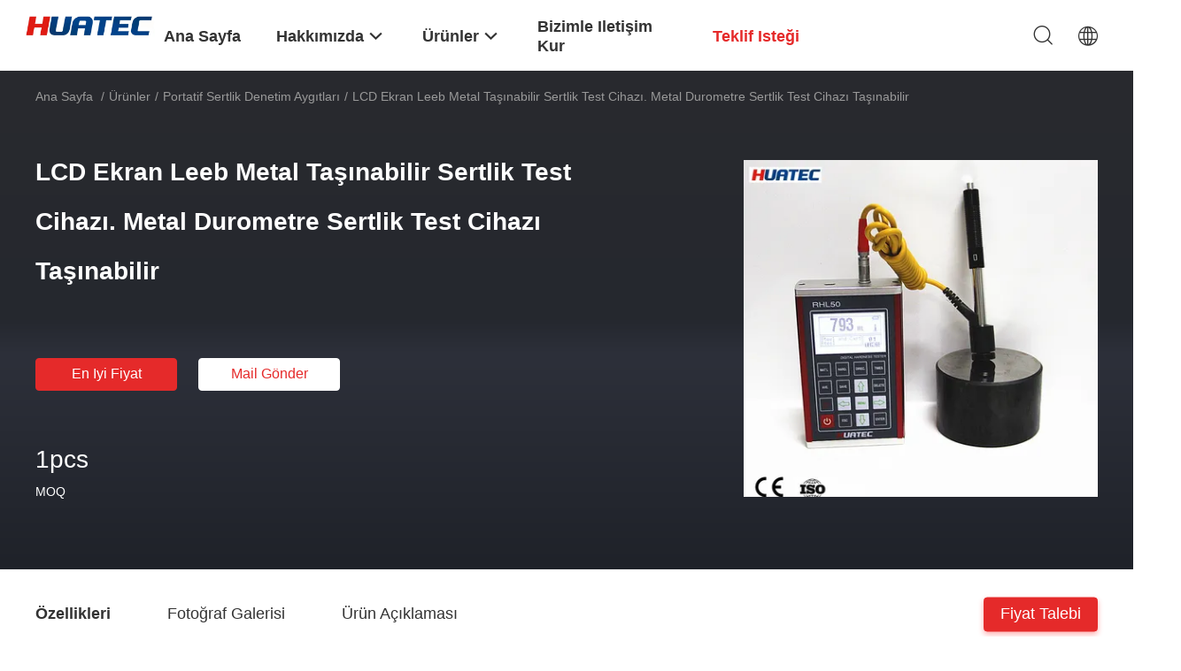

--- FILE ---
content_type: text/html
request_url: https://turkish.huatecgroup.com/sale-8906-lcd-display-leeb-metal-portable-hardness-tester-metal-durometer-hardness-tester-portable.html
body_size: 36251
content:

<!DOCTYPE html>
<html lang="tr">
<head>
	<meta charset="utf-8">
	<meta http-equiv="X-UA-Compatible" content="IE=edge">
	<meta name="viewport" content="width=device-width, initial-scale=1">
    <title>LCD Ekran Leeb Metal Taşınabilir Sertlik Test Cihazı. Metal Durometre Sertlik Test Cihazı Taşınabilir</title>
    <meta name="keywords" content="Sertlik test makinesi, Metal sertlik test cihazı, Portatif Sertlik denetim aygıtları" />
    <meta name="description" content="yüksek kalite LCD Ekran Leeb Metal Taşınabilir Sertlik Test Cihazı. Metal Durometre Sertlik Test Cihazı Taşınabilir Çin'den, Çin'in önde gelen ürün pazarı Sertlik test makinesi Ürün, sıkı kalite kontrol ile Metal sertlik test cihazı fabrikalar, yüksek kalite üretmek Metal sertlik test cihazı Ürünler." />
				<link rel='preload'
					  href=/photo/huatecgroup/sitetpl/style/common.css?ver=1735604831 as='style'><link type='text/css' rel='stylesheet'
					  href=/photo/huatecgroup/sitetpl/style/common.css?ver=1735604831 media='all'><meta property="og:title" content="LCD Ekran Leeb Metal Taşınabilir Sertlik Test Cihazı. Metal Durometre Sertlik Test Cihazı Taşınabilir" />
<meta property="og:description" content="yüksek kalite LCD Ekran Leeb Metal Taşınabilir Sertlik Test Cihazı. Metal Durometre Sertlik Test Cihazı Taşınabilir Çin'den, Çin'in önde gelen ürün pazarı Sertlik test makinesi Ürün, sıkı kalite kontrol ile Metal sertlik test cihazı fabrikalar, yüksek kalite üretmek Metal sertlik test cihazı Ürünler." />
<meta property="og:type" content="product" />
<meta property="og:availability" content="instock" />
<meta property="og:site_name" content="HUATEC GROUP CORPORATION" />
<meta property="og:url" content="https://turkish.huatecgroup.com/sale-8906-lcd-display-leeb-metal-portable-hardness-tester-metal-durometer-hardness-tester-portable.html" />
<meta property="og:image" content="https://turkish.huatecgroup.com/photo/ps17431684-lcd_display_leeb_metal_portable_hardness_tester_metal_durometer_hardness_tester_portable.jpg" />
<link rel="canonical" href="https://turkish.huatecgroup.com/sale-8906-lcd-display-leeb-metal-portable-hardness-tester-metal-durometer-hardness-tester-portable.html" />
<link rel="alternate" href="https://m.turkish.huatecgroup.com/sale-8906-lcd-display-leeb-metal-portable-hardness-tester-metal-durometer-hardness-tester-portable.html" media="only screen and (max-width: 640px)" />
<link rel="stylesheet" type="text/css" href="/js/guidefirstcommon.css" />
<style type="text/css">
/*<![CDATA[*/
.consent__cookie {position: fixed;top: 0;left: 0;width: 100%;height: 0%;z-index: 100000;}.consent__cookie_bg {position: fixed;top: 0;left: 0;width: 100%;height: 100%;background: #000;opacity: .6;display: none }.consent__cookie_rel {position: fixed;bottom:0;left: 0;width: 100%;background: #fff;display: -webkit-box;display: -ms-flexbox;display: flex;flex-wrap: wrap;padding: 24px 80px;-webkit-box-sizing: border-box;box-sizing: border-box;-webkit-box-pack: justify;-ms-flex-pack: justify;justify-content: space-between;-webkit-transition: all ease-in-out .3s;transition: all ease-in-out .3s }.consent__close {position: absolute;top: 20px;right: 20px;cursor: pointer }.consent__close svg {fill: #777 }.consent__close:hover svg {fill: #000 }.consent__cookie_box {flex: 1;word-break: break-word;}.consent__warm {color: #777;font-size: 16px;margin-bottom: 12px;line-height: 19px }.consent__title {color: #333;font-size: 20px;font-weight: 600;margin-bottom: 12px;line-height: 23px }.consent__itxt {color: #333;font-size: 14px;margin-bottom: 12px;display: -webkit-box;display: -ms-flexbox;display: flex;-webkit-box-align: center;-ms-flex-align: center;align-items: center }.consent__itxt i {display: -webkit-inline-box;display: -ms-inline-flexbox;display: inline-flex;width: 28px;height: 28px;border-radius: 50%;background: #e0f9e9;margin-right: 8px;-webkit-box-align: center;-ms-flex-align: center;align-items: center;-webkit-box-pack: center;-ms-flex-pack: center;justify-content: center }.consent__itxt svg {fill: #3ca860 }.consent__txt {color: #a6a6a6;font-size: 14px;margin-bottom: 8px;line-height: 17px }.consent__btns {display: -webkit-box;display: -ms-flexbox;display: flex;-webkit-box-orient: vertical;-webkit-box-direction: normal;-ms-flex-direction: column;flex-direction: column;-webkit-box-pack: center;-ms-flex-pack: center;justify-content: center;flex-shrink: 0;}.consent__btn {width: 280px;height: 40px;line-height: 40px;text-align: center;background: #3ca860;color: #fff;border-radius: 4px;margin: 8px 0;-webkit-box-sizing: border-box;box-sizing: border-box;cursor: pointer;font-size:14px}.consent__btn:hover {background: #00823b }.consent__btn.empty {color: #3ca860;border: 1px solid #3ca860;background: #fff }.consent__btn.empty:hover {background: #3ca860;color: #fff }.open .consent__cookie_bg {display: block }.open .consent__cookie_rel {bottom: 0 }@media (max-width: 760px) {.consent__btns {width: 100%;align-items: center;}.consent__cookie_rel {padding: 20px 24px }}.consent__cookie.open {display: block;}.consent__cookie {display: none;}
/*]]>*/
</style>
<style type="text/css">
/*<![CDATA[*/
@media only screen and (max-width:640px){.contact_now_dialog .content-wrap .desc{background-image:url(/images/cta_images/bg_s.png) !important}}.contact_now_dialog .content-wrap .content-wrap_header .cta-close{background-image:url(/images/cta_images/sprite.png) !important}.contact_now_dialog .content-wrap .desc{background-image:url(/images/cta_images/bg_l.png) !important}.contact_now_dialog .content-wrap .cta-btn i{background-image:url(/images/cta_images/sprite.png) !important}.contact_now_dialog .content-wrap .head-tip img{content:url(/images/cta_images/cta_contact_now.png) !important}.cusim{background-image:url(/images/imicon/im.svg) !important}.cuswa{background-image:url(/images/imicon/wa.png) !important}.cusall{background-image:url(/images/imicon/allchat.svg) !important}
/*]]>*/
</style>
<script type="text/javascript" src="/js/guidefirstcommon.js"></script>
<script type="text/javascript">
/*<![CDATA[*/
window.isvideotpl = 1;window.detailurl = '/videos-8906-lcd-display-leeb-metal-portable-hardness-tester-metal-durometer-hardness-tester-portable.html';
var colorUrl = '';var isShowGuide = 2;var showGuideColor = 0;var im_appid = 10003;var im_msg="Good day, what product are you looking for?";

var cta_cid = 52;var use_defaulProductInfo = 1;var cta_pid = 8906;var test_company = 0;var webim_domain = '';var company_type = 0;var cta_equipment = 'pc'; var setcookie = 'setwebimCookie(37,8906,0)'; var whatsapplink = "https://wa.me/8613910983110?text=Hi%2C+I%27m+interested+in+LCD+Ekran+Leeb+Metal+Ta%C5%9F%C4%B1nabilir+Sertlik+Test+Cihaz%C4%B1.+Metal+Durometre+Sertlik+Test+Cihaz%C4%B1+Ta%C5%9F%C4%B1nabilir."; function insertMeta(){var str = '<meta name="mobile-web-app-capable" content="yes" /><meta name="viewport" content="width=device-width, initial-scale=1.0" />';document.head.insertAdjacentHTML('beforeend',str);} var element = document.querySelector('a.footer_webim_a[href="/webim/webim_tab.html"]');if (element) {element.parentNode.removeChild(element);}

var colorUrl = '';
var aisearch = 0;
var selfUrl = '';
window.playerReportUrl='/vod/view_count/report';
var query_string = ["Products","Detail"];
var g_tp = '';
var customtplcolor = 99703;
var str_chat = 'sohbet';
				var str_call_now = 'Şimdi ara.';
var str_chat_now = 'Şimdi konuşalım.';
var str_contact1 = 'En İyi Fiyatı Alın';var str_chat_lang='turkish';var str_contact2 = 'Fiyatı alın.';var str_contact2 = 'En İyi Fiyat';var str_contact = 'temas';
window.predomainsub = "";
/*]]>*/
</script>
</head>
<body>
<img src="/logo.gif" style="display:none" alt="logo"/>
<a style="display: none!important;" title="HUATEC GROUP CORPORATION" class="float-inquiry" href="/contactnow.html" onclick='setinquiryCookie("{\"showproduct\":1,\"pid\":\"8906\",\"name\":\"LCD Ekran Leeb Metal Ta\\u015f\\u0131nabilir Sertlik Test Cihaz\\u0131. Metal Durometre Sertlik Test Cihaz\\u0131 Ta\\u015f\\u0131nabilir\",\"source_url\":\"\\/videos-8906-lcd-display-leeb-metal-portable-hardness-tester-metal-durometer-hardness-tester-portable.html\",\"picurl\":\"\\/photo\\/pd17431684-lcd_display_leeb_metal_portable_hardness_tester_metal_durometer_hardness_tester_portable.jpg\",\"propertyDetail\":[[\"Sertlik \\u00d6l\\u00e7e\\u011fi\",\"HL, HB, HRB, HRC, HRA, HV, HS\"],[\"Haf\\u0131za\",\"48\\uff5e600 grup (etki s\\u00fcreleri: 32\\uff5e1)\"],[\"\\u00d6l\\u00e7\\u00fcm aral\\u0131\\u011f\\u0131\",\"HLD(170~960)\"],[\"Standart Darbe Cihaz\\u0131\",\"D\"]],\"company_name\":null,\"picurl_c\":\"\\/photo\\/pc17431684-lcd_display_leeb_metal_portable_hardness_tester_metal_durometer_hardness_tester_portable.jpg\",\"price\":\"\",\"username\":\"Mr.JingAn Chen\",\"viewTime\":\"Son giri\\u015f : 7 Saat 26 dakika \\u00f6nce\",\"subject\":\"CIF bedeli nedir,LCD Ekran Leeb Metal Ta\\u015f\\u0131nabilir Sertlik Test Cihaz\\u0131. Metal Durometre Sertlik Test Cihaz\\u0131 Ta\\u015f\\u0131nabilir\",\"countrycode\":\"\"}");'></a>
<script>
var originProductInfo = '';
var originProductInfo = {"showproduct":1,"pid":"8906","name":"LCD Ekran Leeb Metal Ta\u015f\u0131nabilir Sertlik Test Cihaz\u0131. Metal Durometre Sertlik Test Cihaz\u0131 Ta\u015f\u0131nabilir","source_url":"\/videos-8906-lcd-display-leeb-metal-portable-hardness-tester-metal-durometer-hardness-tester-portable.html","picurl":"\/photo\/pd17431684-lcd_display_leeb_metal_portable_hardness_tester_metal_durometer_hardness_tester_portable.jpg","propertyDetail":[["Sertlik \u00d6l\u00e7e\u011fi","HL, HB, HRB, HRC, HRA, HV, HS"],["Haf\u0131za","48\uff5e600 grup (etki s\u00fcreleri: 32\uff5e1)"],["\u00d6l\u00e7\u00fcm aral\u0131\u011f\u0131","HLD(170~960)"],["Standart Darbe Cihaz\u0131","D"]],"company_name":null,"picurl_c":"\/photo\/pc17431684-lcd_display_leeb_metal_portable_hardness_tester_metal_durometer_hardness_tester_portable.jpg","price":"","username":"Mr.JingAn Chen","viewTime":"Son giri\u015f : 0 Saat 26 dakika \u00f6nce","subject":"Mutlu etmek g\u00f6ndermek beni daha fazla bilgi i\u00e7inLCD Ekran Leeb Metal Ta\u015f\u0131nabilir Sertlik Test Cihaz\u0131. Metal Durometre Sertlik Test Cihaz\u0131 Ta\u015f\u0131nabilir","countrycode":""};
var save_url = "/contactsave.html";
var update_url = "/updateinquiry.html";
var productInfo = {};
var defaulProductInfo = {};
var myDate = new Date();
var curDate = myDate.getFullYear()+'-'+(parseInt(myDate.getMonth())+1)+'-'+myDate.getDate();
var message = '';
var default_pop = 1;
var leaveMessageDialog = document.getElementsByClassName('leave-message-dialog')[0]; // 获取弹层
var _$$ = function (dom) {
    return document.querySelectorAll(dom);
};
resInfo = originProductInfo;
resInfo['name'] = resInfo['name'] || '';
defaulProductInfo.pid = resInfo['pid'];
defaulProductInfo.productName = resInfo['name'] ?? '';
defaulProductInfo.productInfo = resInfo['propertyDetail'];
defaulProductInfo.productImg = resInfo['picurl_c'];
defaulProductInfo.subject = resInfo['subject'] ?? '';
defaulProductInfo.productImgAlt = resInfo['name'] ?? '';
var inquirypopup_tmp = 1;
var message = 'Sayın,'+'\r\n'+"İlgileniyorum"+' '+trim(resInfo['name'])+", bana tür, boyut, Adedi, malzeme vb. Gibi daha fazla ayrıntı gönderebilir misiniz?"+'\r\n'+"Teşekkürler!"+'\r\n'+"Cevabını bekliyorum.";
var message_1 = 'Sayın,'+'\r\n'+"İlgileniyorum"+' '+trim(resInfo['name'])+", bana tür, boyut, Adedi, malzeme vb. Gibi daha fazla ayrıntı gönderebilir misiniz?"+'\r\n'+"Teşekkürler!"+'\r\n'+"Cevabını bekliyorum.";
var message_2 = 'Merhaba,'+'\r\n'+"Bakıyorum"+' '+trim(resInfo['name'])+", lütfen bana fiyatı, özellikleri ve resmi gönderin."+'\r\n'+"Hızlı yanıtınız çok takdir edilecektir."+'\r\n'+"Daha fazla bilgi için benimle iletişime geçmekten çekinmeyin."+'\r\n'+"Çok teşekkürler.";
var message_3 = 'Merhaba,'+'\r\n'+trim(resInfo['name'])+' '+"beklentilerimi karşılıyor."+'\r\n'+"Lütfen bana en iyi fiyatı ve diğer bazı ürün bilgilerini verin."+'\r\n'+"Mail yoluyla benimle iletişime geçmekten çekinmeyin"+'\r\n'+"Çok teşekkürler.";

var message_4 = 'Sayın,'+'\r\n'+"FOB fiyatınız nedir"+' '+trim(resInfo['name'])+'?'+'\r\n'+"En yakın liman adı hangisi?"+'\r\n'+"Lütfen bana en kısa sürede cevap verin, daha fazla bilgi paylaşmanız daha iyi olur."+'\r\n'+"Saygılarımızla!";
var message_5 = 'Merhaba,'+'\r\n'+"Seninle çok ilgileniyorum"+' '+trim(resInfo['name'])+'.'+'\r\n'+"Lütfen bana ürün detaylarınızı gönderin."+'\r\n'+"Hızlı cevabınızı bekliyorum."+'\r\n'+"Bana posta yoluyla ulaşmaktan çekinmeyin."+'\r\n'+"Saygılarımızla!";

var message_6 = 'Sayın,'+'\r\n'+"Lütfen bize sizin hakkınızda bilgi verin"+' '+trim(resInfo['name'])+", tür, boyut, malzeme ve tabii ki en iyi fiyat gibi."+'\r\n'+"Hızlı cevabınızı bekliyorum."+'\r\n'+"Teşekkür ederiz!";
var message_7 = 'Sayın,'+'\r\n'+"Temin edebilir misin"+' '+trim(resInfo['name'])+" bizim için?"+'\r\n'+"Öncelikle bir fiyat listesi ve bazı ürün detayları istiyoruz."+'\r\n'+"En kısa sürede yanıt almayı ve işbirliğini dört gözle bekliyorum."+'\r\n'+"Çok teşekkür ederim.";
var message_8 = 'Selam,'+'\r\n'+"Bakıyorum"+' '+trim(resInfo['name'])+", lütfen bana biraz daha ayrıntılı ürün bilgisi verin."+'\r\n'+"Cevabını bekliyorum."+'\r\n'+"Teşekkür ederiz!";
var message_9 = 'Merhaba,'+'\r\n'+"Sizin"+' '+trim(resInfo['name'])+" gereksinimlerimi çok iyi karşılıyor."+'\r\n'+"Lütfen bana fiyatı, özellikleri ve benzer modeli gönderin."+'\r\n'+"Benimle sohbet etmekten çekinmeyin."+'\r\n'+"Teşekkürler!";
var message_10 = 'Sayın,'+'\r\n'+"Detayları ve teklifleri hakkında daha fazla bilgi edinmek istiyorum"+' '+trim(resInfo['name'])+'.'+'\r\n'+"Benimle temas kurmaktan çekinmeyin."+'\r\n'+"Saygılarımızla!";

var r = getRandom(1,10);

defaulProductInfo.message = eval("message_"+r);
    defaulProductInfo.message = eval("message_"+r);
        var mytAjax = {

    post: function(url, data, fn) {
        var xhr = new XMLHttpRequest();
        xhr.open("POST", url, true);
        xhr.setRequestHeader("Content-Type", "application/x-www-form-urlencoded;charset=UTF-8");
        xhr.setRequestHeader("X-Requested-With", "XMLHttpRequest");
        xhr.setRequestHeader('Content-Type','text/plain;charset=UTF-8');
        xhr.onreadystatechange = function() {
            if(xhr.readyState == 4 && (xhr.status == 200 || xhr.status == 304)) {
                fn.call(this, xhr.responseText);
            }
        };
        xhr.send(data);
    },

    postform: function(url, data, fn) {
        var xhr = new XMLHttpRequest();
        xhr.open("POST", url, true);
        xhr.setRequestHeader("X-Requested-With", "XMLHttpRequest");
        xhr.onreadystatechange = function() {
            if(xhr.readyState == 4 && (xhr.status == 200 || xhr.status == 304)) {
                fn.call(this, xhr.responseText);
            }
        };
        xhr.send(data);
    }
};
/*window.onload = function(){
    leaveMessageDialog = document.getElementsByClassName('leave-message-dialog')[0];
    if (window.localStorage.recordDialogStatus=='undefined' || (window.localStorage.recordDialogStatus!='undefined' && window.localStorage.recordDialogStatus != curDate)) {
        setTimeout(function(){
            if(parseInt(inquirypopup_tmp%10) == 1){
                creatDialog(defaulProductInfo, 1);
            }
        }, 6000);
    }
};*/
function trim(str)
{
    str = str.replace(/(^\s*)/g,"");
    return str.replace(/(\s*$)/g,"");
};
function getRandom(m,n){
    var num = Math.floor(Math.random()*(m - n) + n);
    return num;
};
function strBtn(param) {

    var starattextarea = document.getElementById("textareamessage").value.length;
    var email = document.getElementById("startEmail").value;

    var default_tip = document.querySelectorAll(".watermark_container").length;
    if (20 < starattextarea && starattextarea < 3000) {
        if(default_tip>0){
            document.getElementById("textareamessage1").parentNode.parentNode.nextElementSibling.style.display = "none";
        }else{
            document.getElementById("textareamessage1").parentNode.nextElementSibling.style.display = "none";
        }

    } else {
        if(default_tip>0){
            document.getElementById("textareamessage1").parentNode.parentNode.nextElementSibling.style.display = "block";
        }else{
            document.getElementById("textareamessage1").parentNode.nextElementSibling.style.display = "block";
        }

        return;
    }

    // var re = /^([a-zA-Z0-9_-])+@([a-zA-Z0-9_-])+\.([a-zA-Z0-9_-])+/i;/*邮箱不区分大小写*/
    var re = /^[a-zA-Z0-9][\w-]*(\.?[\w-]+)*@[a-zA-Z0-9-]+(\.[a-zA-Z0-9]+)+$/i;
    if (!re.test(email)) {
        document.getElementById("startEmail").nextElementSibling.style.display = "block";
        return;
    } else {
        document.getElementById("startEmail").nextElementSibling.style.display = "none";
    }

    var subject = document.getElementById("pop_subject").value;
    var pid = document.getElementById("pop_pid").value;
    var message = document.getElementById("textareamessage").value;
    var sender_email = document.getElementById("startEmail").value;
    var tel = '';
    if (document.getElementById("tel0") != undefined && document.getElementById("tel0") != '')
        tel = document.getElementById("tel0").value;
    var form_serialize = '&tel='+tel;

    form_serialize = form_serialize.replace(/\+/g, "%2B");
    mytAjax.post(save_url,"pid="+pid+"&subject="+subject+"&email="+sender_email+"&message="+(message)+form_serialize,function(res){
        var mes = JSON.parse(res);
        if(mes.status == 200){
            var iid = mes.iid;
            document.getElementById("pop_iid").value = iid;
            document.getElementById("pop_uuid").value = mes.uuid;

            if(typeof gtag_report_conversion === "function"){
                gtag_report_conversion();//执行统计js代码
            }
            if(typeof fbq === "function"){
                fbq('track','Purchase');//执行统计js代码
            }
        }
    });
    for (var index = 0; index < document.querySelectorAll(".dialog-content-pql").length; index++) {
        document.querySelectorAll(".dialog-content-pql")[index].style.display = "none";
    };
    $('#idphonepql').val(tel);
    document.getElementById("dialog-content-pql-id").style.display = "block";
    ;
};
function twoBtnOk(param) {

    var selectgender = document.getElementById("Mr").innerHTML;
    var iid = document.getElementById("pop_iid").value;
    var sendername = document.getElementById("idnamepql").value;
    var senderphone = document.getElementById("idphonepql").value;
    var sendercname = document.getElementById("idcompanypql").value;
    var uuid = document.getElementById("pop_uuid").value;
    var gender = 2;
    if(selectgender == 'Mr.') gender = 0;
    if(selectgender == 'Mrs.') gender = 1;
    var pid = document.getElementById("pop_pid").value;
    var form_serialize = '';

        form_serialize = form_serialize.replace(/\+/g, "%2B");

    mytAjax.post(update_url,"iid="+iid+"&gender="+gender+"&uuid="+uuid+"&name="+(sendername)+"&tel="+(senderphone)+"&company="+(sendercname)+form_serialize,function(res){});

    for (var index = 0; index < document.querySelectorAll(".dialog-content-pql").length; index++) {
        document.querySelectorAll(".dialog-content-pql")[index].style.display = "none";
    };
    document.getElementById("dialog-content-pql-ok").style.display = "block";

};
function toCheckMust(name) {
    $('#'+name+'error').hide();
}
function handClidk(param) {
    var starattextarea = document.getElementById("textareamessage1").value.length;
    var email = document.getElementById("startEmail1").value;
    var default_tip = document.querySelectorAll(".watermark_container").length;
    if (20 < starattextarea && starattextarea < 3000) {
        if(default_tip>0){
            document.getElementById("textareamessage1").parentNode.parentNode.nextElementSibling.style.display = "none";
        }else{
            document.getElementById("textareamessage1").parentNode.nextElementSibling.style.display = "none";
        }

    } else {
        if(default_tip>0){
            document.getElementById("textareamessage1").parentNode.parentNode.nextElementSibling.style.display = "block";
        }else{
            document.getElementById("textareamessage1").parentNode.nextElementSibling.style.display = "block";
        }

        return;
    }

    // var re = /^([a-zA-Z0-9_-])+@([a-zA-Z0-9_-])+\.([a-zA-Z0-9_-])+/i;
    var re = /^[a-zA-Z0-9][\w-]*(\.?[\w-]+)*@[a-zA-Z0-9-]+(\.[a-zA-Z0-9]+)+$/i;
    if (!re.test(email)) {
        document.getElementById("startEmail1").nextElementSibling.style.display = "block";
        return;
    } else {
        document.getElementById("startEmail1").nextElementSibling.style.display = "none";
    }

    var subject = document.getElementById("pop_subject").value;
    var pid = document.getElementById("pop_pid").value;
    var message = document.getElementById("textareamessage1").value;
    var sender_email = document.getElementById("startEmail1").value;
    var form_serialize = tel = '';
    if (document.getElementById("tel1") != undefined && document.getElementById("tel1") != '')
        tel = document.getElementById("tel1").value;
        mytAjax.post(save_url,"email="+sender_email+"&tel="+tel+"&pid="+pid+"&message="+message+"&subject="+subject+form_serialize,function(res){

        var mes = JSON.parse(res);
        if(mes.status == 200){
            var iid = mes.iid;
            document.getElementById("pop_iid").value = iid;
            document.getElementById("pop_uuid").value = mes.uuid;
            if(typeof gtag_report_conversion === "function"){
                gtag_report_conversion();//执行统计js代码
            }
        }

    });
    for (var index = 0; index < document.querySelectorAll(".dialog-content-pql").length; index++) {
        document.querySelectorAll(".dialog-content-pql")[index].style.display = "none";
    };
    $('#idphonepql').val(tel);
    document.getElementById("dialog-content-pql-id").style.display = "block";

};
window.addEventListener('load', function () {
    $('.checkbox-wrap label').each(function(){
        if($(this).find('input').prop('checked')){
            $(this).addClass('on')
        }else {
            $(this).removeClass('on')
        }
    })
    $(document).on('click', '.checkbox-wrap label' , function(ev){
        if (ev.target.tagName.toUpperCase() != 'INPUT') {
            $(this).toggleClass('on')
        }
    })
})

function hand_video(pdata) {
    data = JSON.parse(pdata);
    productInfo.productName = data.productName;
    productInfo.productInfo = data.productInfo;
    productInfo.productImg = data.productImg;
    productInfo.subject = data.subject;

    var message = 'Sayın,'+'\r\n'+"İlgileniyorum"+' '+trim(data.productName)+", bana tür, boyut, miktar, malzeme gibi daha fazla ayrıntı gönderebilir misiniz"+'\r\n'+"Teşekkürler!"+'\r\n'+"Cevabını bekliyorum.";

    var message = 'Sayın,'+'\r\n'+"İlgileniyorum"+' '+trim(data.productName)+", bana tür, boyut, Adedi, malzeme vb. Gibi daha fazla ayrıntı gönderebilir misiniz?"+'\r\n'+"Teşekkürler!"+'\r\n'+"Cevabını bekliyorum.";
    var message_1 = 'Sayın,'+'\r\n'+"İlgileniyorum"+' '+trim(data.productName)+", bana tür, boyut, Adedi, malzeme vb. Gibi daha fazla ayrıntı gönderebilir misiniz?"+'\r\n'+"Teşekkürler!"+'\r\n'+"Cevabını bekliyorum.";
    var message_2 = 'Merhaba,'+'\r\n'+"Bakıyorum"+' '+trim(data.productName)+", lütfen bana fiyatı, özellikleri ve resmi gönderin."+'\r\n'+"Hızlı yanıtınız çok takdir edilecektir."+'\r\n'+"Daha fazla bilgi için benimle iletişime geçmekten çekinmeyin."+'\r\n'+"Çok teşekkürler.";
    var message_3 = 'Merhaba,'+'\r\n'+trim(data.productName)+' '+"beklentilerimi karşılıyor."+'\r\n'+"Lütfen bana en iyi fiyatı ve diğer bazı ürün bilgilerini verin."+'\r\n'+"Mail yoluyla benimle iletişime geçmekten çekinmeyin"+'\r\n'+"Çok teşekkürler.";

    var message_4 = 'Sayın,'+'\r\n'+"FOB fiyatınız nedir"+' '+trim(data.productName)+'?'+'\r\n'+"En yakın liman adı hangisi?"+'\r\n'+"Lütfen bana en kısa sürede cevap verin, daha fazla bilgi paylaşmanız daha iyi olur."+'\r\n'+"Saygılarımızla!";
    var message_5 = 'Merhaba,'+'\r\n'+"Seninle çok ilgileniyorum"+' '+trim(data.productName)+'.'+'\r\n'+"Lütfen bana ürün detaylarınızı gönderin."+'\r\n'+"Hızlı cevabınızı bekliyorum."+'\r\n'+"Bana posta yoluyla ulaşmaktan çekinmeyin."+'\r\n'+"Saygılarımızla!";

    var message_6 = 'Sayın,'+'\r\n'+"Lütfen bize sizin hakkınızda bilgi verin"+' '+trim(data.productName)+", tür, boyut, malzeme ve tabii ki en iyi fiyat gibi."+'\r\n'+"Hızlı cevabınızı bekliyorum."+'\r\n'+"Teşekkür ederiz!";
    var message_7 = 'Sayın,'+'\r\n'+"Temin edebilir misin"+' '+trim(data.productName)+" bizim için?"+'\r\n'+"Öncelikle bir fiyat listesi ve bazı ürün detayları istiyoruz."+'\r\n'+"En kısa sürede yanıt almayı ve işbirliğini dört gözle bekliyorum."+'\r\n'+"Çok teşekkür ederim.";
    var message_8 = 'Selam,'+'\r\n'+"Bakıyorum"+' '+trim(data.productName)+", lütfen bana biraz daha ayrıntılı ürün bilgisi verin."+'\r\n'+"Cevabını bekliyorum."+'\r\n'+"Teşekkür ederiz!";
    var message_9 = 'Merhaba,'+'\r\n'+"Sizin"+' '+trim(data.productName)+" gereksinimlerimi çok iyi karşılıyor."+'\r\n'+"Lütfen bana fiyatı, özellikleri ve benzer modeli gönderin."+'\r\n'+"Benimle sohbet etmekten çekinmeyin."+'\r\n'+"Teşekkürler!";
    var message_10 = 'Sayın,'+'\r\n'+"Detayları ve teklifleri hakkında daha fazla bilgi edinmek istiyorum"+' '+trim(data.productName)+'.'+'\r\n'+"Benimle temas kurmaktan çekinmeyin."+'\r\n'+"Saygılarımızla!";

    var r = getRandom(1,10);

    productInfo.message = eval("message_"+r);
            if(parseInt(inquirypopup_tmp/10) == 1){
        productInfo.message = "";
    }
    productInfo.pid = data.pid;
    creatDialog(productInfo, 2);
};

function handDialog(pdata) {
    data = JSON.parse(pdata);
    productInfo.productName = data.productName;
    productInfo.productInfo = data.productInfo;
    productInfo.productImg = data.productImg;
    productInfo.subject = data.subject;

    var message = 'Sayın,'+'\r\n'+"İlgileniyorum"+' '+trim(data.productName)+", bana tür, boyut, miktar, malzeme gibi daha fazla ayrıntı gönderebilir misiniz"+'\r\n'+"Teşekkürler!"+'\r\n'+"Cevabını bekliyorum.";

    var message = 'Sayın,'+'\r\n'+"İlgileniyorum"+' '+trim(data.productName)+", bana tür, boyut, Adedi, malzeme vb. Gibi daha fazla ayrıntı gönderebilir misiniz?"+'\r\n'+"Teşekkürler!"+'\r\n'+"Cevabını bekliyorum.";
    var message_1 = 'Sayın,'+'\r\n'+"İlgileniyorum"+' '+trim(data.productName)+", bana tür, boyut, Adedi, malzeme vb. Gibi daha fazla ayrıntı gönderebilir misiniz?"+'\r\n'+"Teşekkürler!"+'\r\n'+"Cevabını bekliyorum.";
    var message_2 = 'Merhaba,'+'\r\n'+"Bakıyorum"+' '+trim(data.productName)+", lütfen bana fiyatı, özellikleri ve resmi gönderin."+'\r\n'+"Hızlı yanıtınız çok takdir edilecektir."+'\r\n'+"Daha fazla bilgi için benimle iletişime geçmekten çekinmeyin."+'\r\n'+"Çok teşekkürler.";
    var message_3 = 'Merhaba,'+'\r\n'+trim(data.productName)+' '+"beklentilerimi karşılıyor."+'\r\n'+"Lütfen bana en iyi fiyatı ve diğer bazı ürün bilgilerini verin."+'\r\n'+"Mail yoluyla benimle iletişime geçmekten çekinmeyin"+'\r\n'+"Çok teşekkürler.";

    var message_4 = 'Sayın,'+'\r\n'+"FOB fiyatınız nedir"+' '+trim(data.productName)+'?'+'\r\n'+"En yakın liman adı hangisi?"+'\r\n'+"Lütfen bana en kısa sürede cevap verin, daha fazla bilgi paylaşmanız daha iyi olur."+'\r\n'+"Saygılarımızla!";
    var message_5 = 'Merhaba,'+'\r\n'+"Seninle çok ilgileniyorum"+' '+trim(data.productName)+'.'+'\r\n'+"Lütfen bana ürün detaylarınızı gönderin."+'\r\n'+"Hızlı cevabınızı bekliyorum."+'\r\n'+"Bana posta yoluyla ulaşmaktan çekinmeyin."+'\r\n'+"Saygılarımızla!";

    var message_6 = 'Sayın,'+'\r\n'+"Lütfen bize sizin hakkınızda bilgi verin"+' '+trim(data.productName)+", tür, boyut, malzeme ve tabii ki en iyi fiyat gibi."+'\r\n'+"Hızlı cevabınızı bekliyorum."+'\r\n'+"Teşekkür ederiz!";
    var message_7 = 'Sayın,'+'\r\n'+"Temin edebilir misin"+' '+trim(data.productName)+" bizim için?"+'\r\n'+"Öncelikle bir fiyat listesi ve bazı ürün detayları istiyoruz."+'\r\n'+"En kısa sürede yanıt almayı ve işbirliğini dört gözle bekliyorum."+'\r\n'+"Çok teşekkür ederim.";
    var message_8 = 'Selam,'+'\r\n'+"Bakıyorum"+' '+trim(data.productName)+", lütfen bana biraz daha ayrıntılı ürün bilgisi verin."+'\r\n'+"Cevabını bekliyorum."+'\r\n'+"Teşekkür ederiz!";
    var message_9 = 'Merhaba,'+'\r\n'+"Sizin"+' '+trim(data.productName)+" gereksinimlerimi çok iyi karşılıyor."+'\r\n'+"Lütfen bana fiyatı, özellikleri ve benzer modeli gönderin."+'\r\n'+"Benimle sohbet etmekten çekinmeyin."+'\r\n'+"Teşekkürler!";
    var message_10 = 'Sayın,'+'\r\n'+"Detayları ve teklifleri hakkında daha fazla bilgi edinmek istiyorum"+' '+trim(data.productName)+'.'+'\r\n'+"Benimle temas kurmaktan çekinmeyin."+'\r\n'+"Saygılarımızla!";

    var r = getRandom(1,10);
    productInfo.message = eval("message_"+r);
            if(parseInt(inquirypopup_tmp/10) == 1){
        productInfo.message = "";
    }
    productInfo.pid = data.pid;
    creatDialog(productInfo, 2);
};

function closepql(param) {

    leaveMessageDialog.style.display = 'none';
};

function closepql2(param) {

    for (var index = 0; index < document.querySelectorAll(".dialog-content-pql").length; index++) {
        document.querySelectorAll(".dialog-content-pql")[index].style.display = "none";
    };
    document.getElementById("dialog-content-pql-ok").style.display = "block";
};

function decodeHtmlEntities(str) {
    var tempElement = document.createElement('div');
    tempElement.innerHTML = str;
    return tempElement.textContent || tempElement.innerText || '';
}

function initProduct(productInfo,type){

    productInfo.productName = decodeHtmlEntities(productInfo.productName);
    productInfo.message = decodeHtmlEntities(productInfo.message);

    leaveMessageDialog = document.getElementsByClassName('leave-message-dialog')[0];
    leaveMessageDialog.style.display = "block";
    if(type == 3){
        var popinquiryemail = document.getElementById("popinquiryemail").value;
        _$$("#startEmail1")[0].value = popinquiryemail;
    }else{
        _$$("#startEmail1")[0].value = "";
    }
    _$$("#startEmail")[0].value = "";
    _$$("#idnamepql")[0].value = "";
    _$$("#idphonepql")[0].value = "";
    _$$("#idcompanypql")[0].value = "";

    _$$("#pop_pid")[0].value = productInfo.pid;
    _$$("#pop_subject")[0].value = productInfo.subject;
    
    if(parseInt(inquirypopup_tmp/10) == 1){
        productInfo.message = "";
    }

    _$$("#textareamessage1")[0].value = productInfo.message;
    _$$("#textareamessage")[0].value = productInfo.message;

    _$$("#dialog-content-pql-id .titlep")[0].innerHTML = productInfo.productName;
    _$$("#dialog-content-pql-id img")[0].setAttribute("src", productInfo.productImg);
    _$$("#dialog-content-pql-id img")[0].setAttribute("alt", productInfo.productImgAlt);

    _$$("#dialog-content-pql-id-hand img")[0].setAttribute("src", productInfo.productImg);
    _$$("#dialog-content-pql-id-hand img")[0].setAttribute("alt", productInfo.productImgAlt);
    _$$("#dialog-content-pql-id-hand .titlep")[0].innerHTML = productInfo.productName;

    if (productInfo.productInfo.length > 0) {
        var ul2, ul;
        ul = document.createElement("ul");
        for (var index = 0; index < productInfo.productInfo.length; index++) {
            var el = productInfo.productInfo[index];
            var li = document.createElement("li");
            var span1 = document.createElement("span");
            span1.innerHTML = el[0] + ":";
            var span2 = document.createElement("span");
            span2.innerHTML = el[1];
            li.appendChild(span1);
            li.appendChild(span2);
            ul.appendChild(li);

        }
        ul2 = ul.cloneNode(true);
        if (type === 1) {
            _$$("#dialog-content-pql-id .left")[0].replaceChild(ul, _$$("#dialog-content-pql-id .left ul")[0]);
        } else {
            _$$("#dialog-content-pql-id-hand .left")[0].replaceChild(ul2, _$$("#dialog-content-pql-id-hand .left ul")[0]);
            _$$("#dialog-content-pql-id .left")[0].replaceChild(ul, _$$("#dialog-content-pql-id .left ul")[0]);
        }
    };
    for (var index = 0; index < _$$("#dialog-content-pql-id .right ul li").length; index++) {
        _$$("#dialog-content-pql-id .right ul li")[index].addEventListener("click", function (params) {
            _$$("#dialog-content-pql-id .right #Mr")[0].innerHTML = this.innerHTML
        }, false)

    };

};
function closeInquiryCreateDialog() {
    document.getElementById("xuanpan_dialog_box_pql").style.display = "none";
};
function showInquiryCreateDialog() {
    document.getElementById("xuanpan_dialog_box_pql").style.display = "block";
};
function submitPopInquiry(){
    var message = document.getElementById("inquiry_message").value;
    var email = document.getElementById("inquiry_email").value;
    var subject = defaulProductInfo.subject;
    var pid = defaulProductInfo.pid;
    if (email === undefined) {
        showInquiryCreateDialog();
        document.getElementById("inquiry_email").style.border = "1px solid red";
        return false;
    };
    if (message === undefined) {
        showInquiryCreateDialog();
        document.getElementById("inquiry_message").style.border = "1px solid red";
        return false;
    };
    if (email.search(/^\w+((-\w+)|(\.\w+))*\@[A-Za-z0-9]+((\.|-)[A-Za-z0-9]+)*\.[A-Za-z0-9]+$/) == -1) {
        document.getElementById("inquiry_email").style.border= "1px solid red";
        showInquiryCreateDialog();
        return false;
    } else {
        document.getElementById("inquiry_email").style.border= "";
    };
    if (message.length < 20 || message.length >3000) {
        showInquiryCreateDialog();
        document.getElementById("inquiry_message").style.border = "1px solid red";
        return false;
    } else {
        document.getElementById("inquiry_message").style.border = "";
    };
    var tel = '';
    if (document.getElementById("tel") != undefined && document.getElementById("tel") != '')
        tel = document.getElementById("tel").value;

    mytAjax.post(save_url,"pid="+pid+"&subject="+subject+"&email="+email+"&message="+(message)+'&tel='+tel,function(res){
        var mes = JSON.parse(res);
        if(mes.status == 200){
            var iid = mes.iid;
            document.getElementById("pop_iid").value = iid;
            document.getElementById("pop_uuid").value = mes.uuid;

        }
    });
    initProduct(defaulProductInfo);
    for (var index = 0; index < document.querySelectorAll(".dialog-content-pql").length; index++) {
        document.querySelectorAll(".dialog-content-pql")[index].style.display = "none";
    };
    $('#idphonepql').val(tel);
    document.getElementById("dialog-content-pql-id").style.display = "block";

};

//带附件上传
function submitPopInquiryfile(email_id,message_id,check_sort,name_id,phone_id,company_id,attachments){

    if(typeof(check_sort) == 'undefined'){
        check_sort = 0;
    }
    var message = document.getElementById(message_id).value;
    var email = document.getElementById(email_id).value;
    var attachments = document.getElementById(attachments).value;
    if(typeof(name_id) !== 'undefined' && name_id != ""){
        var name  = document.getElementById(name_id).value;
    }
    if(typeof(phone_id) !== 'undefined' && phone_id != ""){
        var phone = document.getElementById(phone_id).value;
    }
    if(typeof(company_id) !== 'undefined' && company_id != ""){
        var company = document.getElementById(company_id).value;
    }
    var subject = defaulProductInfo.subject;
    var pid = defaulProductInfo.pid;

    if(check_sort == 0){
        if (email === undefined) {
            showInquiryCreateDialog();
            document.getElementById(email_id).style.border = "1px solid red";
            return false;
        };
        if (message === undefined) {
            showInquiryCreateDialog();
            document.getElementById(message_id).style.border = "1px solid red";
            return false;
        };

        if (email.search(/^\w+((-\w+)|(\.\w+))*\@[A-Za-z0-9]+((\.|-)[A-Za-z0-9]+)*\.[A-Za-z0-9]+$/) == -1) {
            document.getElementById(email_id).style.border= "1px solid red";
            showInquiryCreateDialog();
            return false;
        } else {
            document.getElementById(email_id).style.border= "";
        };
        if (message.length < 20 || message.length >3000) {
            showInquiryCreateDialog();
            document.getElementById(message_id).style.border = "1px solid red";
            return false;
        } else {
            document.getElementById(message_id).style.border = "";
        };
    }else{

        if (message === undefined) {
            showInquiryCreateDialog();
            document.getElementById(message_id).style.border = "1px solid red";
            return false;
        };

        if (email === undefined) {
            showInquiryCreateDialog();
            document.getElementById(email_id).style.border = "1px solid red";
            return false;
        };

        if (message.length < 20 || message.length >3000) {
            showInquiryCreateDialog();
            document.getElementById(message_id).style.border = "1px solid red";
            return false;
        } else {
            document.getElementById(message_id).style.border = "";
        };

        if (email.search(/^\w+((-\w+)|(\.\w+))*\@[A-Za-z0-9]+((\.|-)[A-Za-z0-9]+)*\.[A-Za-z0-9]+$/) == -1) {
            document.getElementById(email_id).style.border= "1px solid red";
            showInquiryCreateDialog();
            return false;
        } else {
            document.getElementById(email_id).style.border= "";
        };

    };

    mytAjax.post(save_url,"pid="+pid+"&subject="+subject+"&email="+email+"&message="+message+"&company="+company+"&attachments="+attachments,function(res){
        var mes = JSON.parse(res);
        if(mes.status == 200){
            var iid = mes.iid;
            document.getElementById("pop_iid").value = iid;
            document.getElementById("pop_uuid").value = mes.uuid;

            if(typeof gtag_report_conversion === "function"){
                gtag_report_conversion();//执行统计js代码
            }
            if(typeof fbq === "function"){
                fbq('track','Purchase');//执行统计js代码
            }
        }
    });
    initProduct(defaulProductInfo);

    if(name !== undefined && name != ""){
        _$$("#idnamepql")[0].value = name;
    }

    if(phone !== undefined && phone != ""){
        _$$("#idphonepql")[0].value = phone;
    }

    if(company !== undefined && company != ""){
        _$$("#idcompanypql")[0].value = company;
    }

    for (var index = 0; index < document.querySelectorAll(".dialog-content-pql").length; index++) {
        document.querySelectorAll(".dialog-content-pql")[index].style.display = "none";
    };
    document.getElementById("dialog-content-pql-id").style.display = "block";

};
function submitPopInquiryByParam(email_id,message_id,check_sort,name_id,phone_id,company_id){

    if(typeof(check_sort) == 'undefined'){
        check_sort = 0;
    }

    var senderphone = '';
    var message = document.getElementById(message_id).value;
    var email = document.getElementById(email_id).value;
    if(typeof(name_id) !== 'undefined' && name_id != ""){
        var name  = document.getElementById(name_id).value;
    }
    if(typeof(phone_id) !== 'undefined' && phone_id != ""){
        var phone = document.getElementById(phone_id).value;
        senderphone = phone;
    }
    if(typeof(company_id) !== 'undefined' && company_id != ""){
        var company = document.getElementById(company_id).value;
    }
    var subject = defaulProductInfo.subject;
    var pid = defaulProductInfo.pid;

    if(check_sort == 0){
        if (email === undefined) {
            showInquiryCreateDialog();
            document.getElementById(email_id).style.border = "1px solid red";
            return false;
        };
        if (message === undefined) {
            showInquiryCreateDialog();
            document.getElementById(message_id).style.border = "1px solid red";
            return false;
        };

        if (email.search(/^\w+((-\w+)|(\.\w+))*\@[A-Za-z0-9]+((\.|-)[A-Za-z0-9]+)*\.[A-Za-z0-9]+$/) == -1) {
            document.getElementById(email_id).style.border= "1px solid red";
            showInquiryCreateDialog();
            return false;
        } else {
            document.getElementById(email_id).style.border= "";
        };
        if (message.length < 20 || message.length >3000) {
            showInquiryCreateDialog();
            document.getElementById(message_id).style.border = "1px solid red";
            return false;
        } else {
            document.getElementById(message_id).style.border = "";
        };
    }else{

        if (message === undefined) {
            showInquiryCreateDialog();
            document.getElementById(message_id).style.border = "1px solid red";
            return false;
        };

        if (email === undefined) {
            showInquiryCreateDialog();
            document.getElementById(email_id).style.border = "1px solid red";
            return false;
        };

        if (message.length < 20 || message.length >3000) {
            showInquiryCreateDialog();
            document.getElementById(message_id).style.border = "1px solid red";
            return false;
        } else {
            document.getElementById(message_id).style.border = "";
        };

        if (email.search(/^\w+((-\w+)|(\.\w+))*\@[A-Za-z0-9]+((\.|-)[A-Za-z0-9]+)*\.[A-Za-z0-9]+$/) == -1) {
            document.getElementById(email_id).style.border= "1px solid red";
            showInquiryCreateDialog();
            return false;
        } else {
            document.getElementById(email_id).style.border= "";
        };

    };

    var productsku = "";
    if($("#product_sku").length > 0){
        productsku = $("#product_sku").html();
    }

    mytAjax.post(save_url,"tel="+senderphone+"&pid="+pid+"&subject="+subject+"&email="+email+"&message="+message+"&messagesku="+encodeURI(productsku),function(res){
        var mes = JSON.parse(res);
        if(mes.status == 200){
            var iid = mes.iid;
            document.getElementById("pop_iid").value = iid;
            document.getElementById("pop_uuid").value = mes.uuid;

            if(typeof gtag_report_conversion === "function"){
                gtag_report_conversion();//执行统计js代码
            }
            if(typeof fbq === "function"){
                fbq('track','Purchase');//执行统计js代码
            }
        }
    });
    initProduct(defaulProductInfo);

    if(name !== undefined && name != ""){
        _$$("#idnamepql")[0].value = name;
    }

    if(phone !== undefined && phone != ""){
        _$$("#idphonepql")[0].value = phone;
    }

    if(company !== undefined && company != ""){
        _$$("#idcompanypql")[0].value = company;
    }

    for (var index = 0; index < document.querySelectorAll(".dialog-content-pql").length; index++) {
        document.querySelectorAll(".dialog-content-pql")[index].style.display = "none";

    };
    document.getElementById("dialog-content-pql-id").style.display = "block";

};

function creat_videoDialog(productInfo, type) {

    if(type == 1){
        if(default_pop != 1){
            return false;
        }
        window.localStorage.recordDialogStatus = curDate;
    }else{
        default_pop = 0;
    }
    initProduct(productInfo, type);
    if (type === 1) {
        // 自动弹出
        for (var index = 0; index < document.querySelectorAll(".dialog-content-pql").length; index++) {

            document.querySelectorAll(".dialog-content-pql")[index].style.display = "none";
        };
        document.getElementById("dialog-content-pql").style.display = "block";
    } else {
        // 手动弹出
        for (var index = 0; index < document.querySelectorAll(".dialog-content-pql").length; index++) {
            document.querySelectorAll(".dialog-content-pql")[index].style.display = "none";
        };
        document.getElementById("dialog-content-pql-id-hand").style.display = "block";
    }
}

function creatDialog(productInfo, type) {

    if(type == 1){
        if(default_pop != 1){
            return false;
        }
        window.localStorage.recordDialogStatus = curDate;
    }else{
        default_pop = 0;
    }
    initProduct(productInfo, type);
    if (type === 1) {
        // 自动弹出
        for (var index = 0; index < document.querySelectorAll(".dialog-content-pql").length; index++) {

            document.querySelectorAll(".dialog-content-pql")[index].style.display = "none";
        };
        document.getElementById("dialog-content-pql").style.display = "block";
    } else {
        // 手动弹出
        for (var index = 0; index < document.querySelectorAll(".dialog-content-pql").length; index++) {
            document.querySelectorAll(".dialog-content-pql")[index].style.display = "none";
        };
        document.getElementById("dialog-content-pql-id-hand").style.display = "block";
    }
}

//带邮箱信息打开询盘框 emailtype=1表示带入邮箱
function openDialog(emailtype){
    var type = 2;//不带入邮箱，手动弹出
    if(emailtype == 1){
        var popinquiryemail = document.getElementById("popinquiryemail").value;
        // var re = /^([a-zA-Z0-9_-])+@([a-zA-Z0-9_-])+\.([a-zA-Z0-9_-])+/i;
        var re = /^[a-zA-Z0-9][\w-]*(\.?[\w-]+)*@[a-zA-Z0-9-]+(\.[a-zA-Z0-9]+)+$/i;
        if (!re.test(popinquiryemail)) {
            //前端提示样式;
            showInquiryCreateDialog();
            document.getElementById("popinquiryemail").style.border = "1px solid red";
            return false;
        } else {
            //前端提示样式;
        }
        var type = 3;
    }
    creatDialog(defaulProductInfo,type);
}

//上传附件
function inquiryUploadFile(){
    var fileObj = document.querySelector("#fileId").files[0];
    //构建表单数据
    var formData = new FormData();
    var filesize = fileObj.size;
    if(filesize > 10485760 || filesize == 0) {
        document.getElementById("filetips").style.display = "block";
        return false;
    }else {
        document.getElementById("filetips").style.display = "none";
    }
    formData.append('popinquiryfile', fileObj);
    document.getElementById("quotefileform").reset();
    var save_url = "/inquiryuploadfile.html";
    mytAjax.postform(save_url,formData,function(res){
        var mes = JSON.parse(res);
        if(mes.status == 200){
            document.getElementById("uploader-file-info").innerHTML = document.getElementById("uploader-file-info").innerHTML + "<span class=op>"+mes.attfile.name+"<a class=delatt id=att"+mes.attfile.id+" onclick=delatt("+mes.attfile.id+");>Delete</a></span>";
            var nowattachs = document.getElementById("attachments").value;
            if( nowattachs !== ""){
                var attachs = JSON.parse(nowattachs);
                attachs[mes.attfile.id] = mes.attfile;
            }else{
                var attachs = {};
                attachs[mes.attfile.id] = mes.attfile;
            }
            document.getElementById("attachments").value = JSON.stringify(attachs);
        }
    });
}
//附件删除
function delatt(attid)
{
    var nowattachs = document.getElementById("attachments").value;
    if( nowattachs !== ""){
        var attachs = JSON.parse(nowattachs);
        if(attachs[attid] == ""){
            return false;
        }
        var formData = new FormData();
        var delfile = attachs[attid]['filename'];
        var save_url = "/inquirydelfile.html";
        if(delfile != "") {
            formData.append('delfile', delfile);
            mytAjax.postform(save_url, formData, function (res) {
                if(res !== "") {
                    var mes = JSON.parse(res);
                    if (mes.status == 200) {
                        delete attachs[attid];
                        document.getElementById("attachments").value = JSON.stringify(attachs);
                        var s = document.getElementById("att"+attid);
                        s.parentNode.remove();
                    }
                }
            });
        }
    }else{
        return false;
    }
}

</script>
<div class="leave-message-dialog" style="display: none">
<style>
    .leave-message-dialog .close:before, .leave-message-dialog .close:after{
        content:initial;
    }
</style>
<div class="dialog-content-pql" id="dialog-content-pql" style="display: none">
    <span class="close" onclick="closepql()"><img src="/images/close.png" alt="close"></span>
    <div class="title">
        <p class="firstp-pql">Mesaj bırakın</p>
        <p class="lastp-pql">Sizi yakında arayacağız!</p>
    </div>
    <div class="form">
        <div class="textarea">
            <textarea style='font-family: robot;'  name="" id="textareamessage" cols="30" rows="10" style="margin-bottom:14px;width:100%"
                placeholder="Lütfen sorgulama detaylarınızı giriniz."></textarea>
        </div>
        <p class="error-pql"> <span class="icon-pql"><img src="/images/error.png" alt="HUATEC GROUP CORPORATION"></span> Mesajınız 20-3.000 karakter arasında olmalıdır!</p>
        <input id="startEmail" type="text" placeholder="E-postanızı giriniz" onkeydown="if(event.keyCode === 13){ strBtn();}">
        <p class="error-pql"><span class="icon-pql"><img src="/images/error.png" alt="HUATEC GROUP CORPORATION"></span> Lütfen emailinizi kontrol edin! </p>
                <input id="tel0" name="tel" type="text" oninput="value=value.replace(/[^0-9_+-]/g,'');" placeholder="Telefon numarası">
                <div class="operations">
            <div class='btn' id="submitStart" type="submit" onclick="strBtn()">Sunmak</div>
        </div>
            </div>
</div>
<div class="dialog-content-pql dialog-content-pql-id" id="dialog-content-pql-id" style="display:none">
            <p class="title">Daha fazla bilgi daha iyi iletişimi kolaylaştırır.</p>
        <span class="close" onclick="closepql2()"><svg t="1648434466530" class="icon" viewBox="0 0 1024 1024" version="1.1" xmlns="http://www.w3.org/2000/svg" p-id="2198" width="16" height="16"><path d="M576 512l277.333333 277.333333-64 64-277.333333-277.333333L234.666667 853.333333 170.666667 789.333333l277.333333-277.333333L170.666667 234.666667 234.666667 170.666667l277.333333 277.333333L789.333333 170.666667 853.333333 234.666667 576 512z" fill="#444444" p-id="2199"></path></svg></span>
    <div class="left">
        <div class="img"><img></div>
        <p class="titlep"></p>
        <ul> </ul>
    </div>
    <div class="right">
                <div style="position: relative;">
            <div class="mr"> <span id="Mr">Bay.</span>
                <ul>
                    <li>Bay.</li>
                    <li>Bayan.</li>
                </ul>
            </div>
            <input style="text-indent: 80px;" type="text" id="idnamepql" placeholder="Adınızı girin">
        </div>
        <input type="text"  id="idphonepql"  placeholder="Telefon numarası">
        <input type="text" id="idcompanypql"  placeholder="şirket" onkeydown="if(event.keyCode === 13){ twoBtnOk();}">
                <div class="btn form_new" id="twoBtnOk" onclick="twoBtnOk()">tamam</div>
    </div>
</div>

<div class="dialog-content-pql dialog-content-pql-ok" id="dialog-content-pql-ok" style="display:none">
            <p class="title">Başarıyla gönderildi!</p>
        <span class="close" onclick="closepql()"><svg t="1648434466530" class="icon" viewBox="0 0 1024 1024" version="1.1" xmlns="http://www.w3.org/2000/svg" p-id="2198" width="16" height="16"><path d="M576 512l277.333333 277.333333-64 64-277.333333-277.333333L234.666667 853.333333 170.666667 789.333333l277.333333-277.333333L170.666667 234.666667 234.666667 170.666667l277.333333 277.333333L789.333333 170.666667 853.333333 234.666667 576 512z" fill="#444444" p-id="2199"></path></svg></span>
    <div class="duihaook"></div>
        <p class="p1" style="text-align: center; font-size: 18px; margin-top: 14px;">Sizi yakında arayacağız!</p>
    <div class="btn" onclick="closepql()" id="endOk" style="margin: 0 auto;margin-top: 50px;">tamam</div>
</div>
<div class="dialog-content-pql dialog-content-pql-id dialog-content-pql-id-hand" id="dialog-content-pql-id-hand"
    style="display:none">
     <input type="hidden" name="pop_pid" id="pop_pid" value="0">
     <input type="hidden" name="pop_subject" id="pop_subject" value="">
     <input type="hidden" name="pop_iid" id="pop_iid" value="0">
     <input type="hidden" name="pop_uuid" id="pop_uuid" value="0">
            <div class="title">
            <p class="firstp-pql">Mesaj bırakın</p>
            <p class="lastp-pql">Sizi yakında arayacağız!</p>
        </div>
        <span class="close" onclick="closepql()"><svg t="1648434466530" class="icon" viewBox="0 0 1024 1024" version="1.1" xmlns="http://www.w3.org/2000/svg" p-id="2198" width="16" height="16"><path d="M576 512l277.333333 277.333333-64 64-277.333333-277.333333L234.666667 853.333333 170.666667 789.333333l277.333333-277.333333L170.666667 234.666667 234.666667 170.666667l277.333333 277.333333L789.333333 170.666667 853.333333 234.666667 576 512z" fill="#444444" p-id="2199"></path></svg></span>
    <div class="left">
        <div class="img"><img></div>
        <p class="titlep"></p>
        <ul> </ul>
    </div>
    <div class="right" style="float:right">
                <div class="form">
            <div class="textarea">
                <textarea style='font-family: robot;' name="message" id="textareamessage1" cols="30" rows="10"
                    placeholder="Lütfen sorgulama detaylarınızı giriniz."></textarea>
            </div>
            <p class="error-pql"> <span class="icon-pql"><img src="/images/error.png" alt="HUATEC GROUP CORPORATION"></span> Mesajınız 20-3.000 karakter arasında olmalıdır!</p>

                            <input style="" id="tel1" name="tel" type="text" oninput="value=value.replace(/[^0-9_+-]/g,'');" placeholder="Telefon numarası">
                        <input id='startEmail1' name='email' data-type='1' type='text'
                   placeholder="E-postanızı giriniz"
                   onkeydown='if(event.keyCode === 13){ handClidk();}'>
            
            <p class='error-pql'><span class='icon-pql'>
                    <img src="/images/error.png" alt="HUATEC GROUP CORPORATION"></span> Lütfen emailinizi kontrol edin!            </p>

            <div class="operations">
                <div class='btn' id="submitStart1" type="submit" onclick="handClidk()">Sunmak</div>
            </div>
        </div>
    </div>
</div>
</div>
<div id="xuanpan_dialog_box_pql" class="xuanpan_dialog_box_pql"
    style="display:none;background:rgba(0,0,0,.6);width:100%;height:100%;position: fixed;top:0;left:0;z-index: 999999;">
    <div class="box_pql"
      style="width:526px;height:206px;background:rgba(255,255,255,1);opacity:1;border-radius:4px;position: absolute;left: 50%;top: 50%;transform: translate(-50%,-50%);">
      <div onclick="closeInquiryCreateDialog()" class="close close_create_dialog"
        style="cursor: pointer;height:42px;width:40px;float:right;padding-top: 16px;"><span
          style="display: inline-block;width: 25px;height: 2px;background: rgb(114, 114, 114);transform: rotate(45deg); "><span
            style="display: block;width: 25px;height: 2px;background: rgb(114, 114, 114);transform: rotate(-90deg); "></span></span>
      </div>
      <div
        style="height: 72px; overflow: hidden; text-overflow: ellipsis; display:-webkit-box;-ebkit-line-clamp: 3;-ebkit-box-orient: vertical; margin-top: 58px; padding: 0 84px; font-size: 18px; color: rgba(51, 51, 51, 1); text-align: center; ">
        Lütfen doğru e-postanızı ve ayrıntılı gereksinimlerinizi (20-3.000 karakter) bırakın.</div>
      <div onclick="closeInquiryCreateDialog()" class="close_create_dialog"
        style="width: 139px; height: 36px; background: rgba(253, 119, 34, 1); border-radius: 4px; margin: 16px auto; color: rgba(255, 255, 255, 1); font-size: 18px; line-height: 36px; text-align: center;">
        tamam</div>
    </div>
</div>
<style type="text/css">.vr-asidebox {position: fixed; bottom: 290px; left: 16px; width: 160px; height: 90px; background: #eee; overflow: hidden; border: 4px solid rgba(4, 120, 237, 0.24); box-shadow: 0px 8px 16px rgba(0, 0, 0, 0.08); border-radius: 8px; display: none; z-index: 1000; } .vr-small {position: fixed; bottom: 290px; left: 16px; width: 72px; height: 90px; background: url(/images/ctm_icon_vr.png) no-repeat center; background-size: 69.5px; overflow: hidden; display: none; cursor: pointer; z-index: 1000; display: block; text-decoration: none; } .vr-group {position: relative; } .vr-animate {width: 160px; height: 90px; background: #eee; position: relative; } .js-marquee {/*margin-right: 0!important;*/ } .vr-link {position: absolute; top: 0; left: 0; width: 100%; height: 100%; display: none; } .vr-mask {position: absolute; top: 0px; left: 0px; width: 100%; height: 100%; display: block; background: #000; opacity: 0.4; } .vr-jump {position: absolute; top: 0px; left: 0px; width: 100%; height: 100%; display: block; background: url(/images/ctm_icon_see.png) no-repeat center center; background-size: 34px; font-size: 0; } .vr-close {position: absolute; top: 50%; right: 0px; width: 16px; height: 20px; display: block; transform: translate(0, -50%); background: rgba(255, 255, 255, 0.6); border-radius: 4px 0px 0px 4px; cursor: pointer; } .vr-close i {position: absolute; top: 0px; left: 0px; width: 100%; height: 100%; display: block; background: url(/images/ctm_icon_left.png) no-repeat center center; background-size: 16px; } .vr-group:hover .vr-link {display: block; } .vr-logo {position: absolute; top: 4px; left: 4px; width: 50px; height: 14px; background: url(/images/ctm_icon_vrshow.png) no-repeat; background-size: 48px; }
</style>

<style>
        .header_99703_101 .navigation li:nth-child(4) i{
        display:none;
    }
        .header_99703_101 .language-list{
        width: 170px;
    }
    .header_99703_101 .language-list li{
        line-height: 30px;
    height: 30px;
    position: relative;
    display: flex;
    align-items: center;
    padding: 0px 10px;
    }
</style>
    <header class="header_99703_101">
        <div class="wrap-rule">
            <div class="logo image-all">
                <a title="HUATEC GROUP CORPORATION" href="//turkish.huatecgroup.com"><img onerror="$(this).parent().hide();" src="/logo.gif" alt="HUATEC GROUP CORPORATION" /></a>            </div>
            <div class="navigation">
                <ul class="fn-clear">
                    <li class=''>
                       <a title="Ana sayfa" href="/"><span>Ana sayfa</span></a>                    </li>
                                        <li class='has-second '>
                        <a title="Hakkımızda" href="/aboutus.html"><span>Hakkımızda<i class="iconfont icon-down703"></i></span></a>                        
                        <div class="sub-menu">
                           <a title="Hakkımızda" href="/aboutus-more.html">şirket Profili</a>                           <a title="Fabrika turu" href="/factory.html">Fabrika turu</a>                           <a title="Kalite kontrol" href="/quality.html">Kalite kontrol</a>                        </div>
                    </li>
                                        <li class='has-second products-menu on'>
                       
                        <a title="Ürünler" href="/products.html"><span>Ürünler<i class="iconfont icon-down703"></i></span></a>                        <div class="sub-menu">
                            <div class="wrap-rule fn-clear">
                                                                    <div class="product-item fn-clear">
                                        <div class="float-left image-all">


                                            <a title="Kalite Ultrasonik hata dedektörü fabrika" href="/supplier-611-ultrasonic-flaw-detector"><img src='/images/load_icon.gif' data-src='/photo/pd18036730-digital_ultrasonic_flaw_detector_fd201b_ultrasonic_detector_ndt_ut_ndt_test.jpg' class='' alt='Kalite  Digital ultrasonic flaw detector FD201B, ultrasonic detector , NDT, UT, ndt test fabrika'  /></a>                                        </div>
                                        <div class="product-item-rg">


                                            <a class="categary-title" title="Kalite Ultrasonik hata dedektörü fabrika" href="/supplier-611-ultrasonic-flaw-detector">Ultrasonik hata dedektörü</a>
                                            <div class="keywords">
                                                <a title="" href="/buy-digital-ultrasonic-flaw-detector.html">dijital ultrasonik kusur dedektörü</a><a title="" href="/buy-ultrasonic-flaw-detectors.html">ultrasonik kusur dedektörleri</a><a title="" href="/buy-ultrasonic-flaw-detection.html">ultrasonik kusur tespiti</a>

                                            </div>
                                        </div>
                                    </div>
                                                                    <div class="product-item fn-clear">
                                        <div class="float-left image-all">


                                            <a title="Kalite Ultrasonik kalınlık ölçüm fabrika" href="/supplier-612-ultrasonic-thickness-gauge"><img src='/images/load_icon.gif' data-src='/photo/pd18037010-ultrasonic_depth_gauge_ultrasonic_thickness_gauge_ut_thickness_gage_ultrasonic_wall_thickness_measurement.jpg' class='' alt='Kalite  Ultrasonic Depth Gauge Ultrasonic Thickness Gauge , UT Thickness Gage Ultrasonic Wall Thickness Measurement fabrika'  /></a>                                        </div>
                                        <div class="product-item-rg">


                                            <a class="categary-title" title="Kalite Ultrasonik kalınlık ölçüm fabrika" href="/supplier-612-ultrasonic-thickness-gauge">Ultrasonik kalınlık ölçüm</a>
                                            <div class="keywords">
                                                <a title="" href="/buy-through-coating-thickness-gauge.html">kaplama kalınlığı ölçer ile</a><a title="" href="/buy-portable-ultrasonic-thickness-gauge.html">taşınabilir ultrasonik kalınlık ölçer</a><a title="" href="/buy-digital-ultrasonic-thickness-gauge.html">dijital ultrasonik kalınlık ölçer</a>

                                            </div>
                                        </div>
                                    </div>
                                                                    <div class="product-item fn-clear">
                                        <div class="float-left image-all">


                                            <a title="Kalite Kaplama kalınlığı ölçüm fabrika" href="/supplier-613-coating-thickness-gauge"><img src='/images/load_icon.gif' data-src='/photo/pd18070650-pocket_new_model_electronic_coating_thickness_gauge_1250_micron_6mm_with_3_keys.jpg' class='' alt='Kalite  Pocket new model electronic coating thickness gauge 1250 micron 6mm with 3 keys fabrika'  /></a>                                        </div>
                                        <div class="product-item-rg">


                                            <a class="categary-title" title="Kalite Kaplama kalınlığı ölçüm fabrika" href="/supplier-613-coating-thickness-gauge">Kaplama kalınlığı ölçüm</a>
                                            <div class="keywords">
                                                <a title="" href="/buy-oating-thickness-tester.html">kaplama kalınlığı ölçer</a><a title="" href="/buy-coating-thickness-meter.html">dijital kalınlık ölçer</a><a title="" href="/buy-digital-thickness-gauge.html">digital thickness gauge</a>

                                            </div>
                                        </div>
                                    </div>
                                                                    <div class="product-item fn-clear">
                                        <div class="float-left image-all">


                                            <a title="Kalite Portatif Sertlik denetim aygıtları fabrika" href="/supplier-617-portable-hardness-tester"><img src='/images/load_icon.gif' data-src='/photo/pd26980048-high_precision_hardness_testing_machine_rhl160_with_3_inch_lcd_or_led_display.jpg' class='' alt='Kalite  High Precision Hardness Testing Machine RHL160 With 3 Inch LCD Or LED Display fabrika'  /></a>                                        </div>
                                        <div class="product-item-rg">


                                            <a class="categary-title" title="Kalite Portatif Sertlik denetim aygıtları fabrika" href="/supplier-617-portable-hardness-tester">Portatif Sertlik denetim aygıtları</a>
                                            <div class="keywords">
                                                <a title="" href="/buy-hardness-testing-machine.html">sertlik test makinesi</a><a title="" href="/buy-metal-hardness-tester.html">metal sertlik test cihazı</a><a title="" href="/buy-handheld-hardness-tester.html">el sertlik test cihazı</a>

                                            </div>
                                        </div>
                                    </div>
                                                                    <div class="product-item fn-clear">
                                        <div class="float-left image-all">


                                            <a title="Kalite X-Ray kusur dedektörü fabrika" href="/supplier-623-x-ray-flaw-detector"><img src='/images/load_icon.gif' data-src='/photo/pd864873-panoramic_radiation_portable_x_ray_flaw_detector_xxh_1605_with_glass_x_ray_tube.jpg' class='' alt='Kalite  Panoramic radiation portable X-ray flaw detector XXH-1605 with glass x-ray tube fabrika'  /></a>                                        </div>
                                        <div class="product-item-rg">


                                            <a class="categary-title" title="Kalite X-Ray kusur dedektörü fabrika" href="/supplier-623-x-ray-flaw-detector">X-Ray kusur dedektörü</a>
                                            <div class="keywords">
                                                <a title="" href="/buy-industrial-x-ray-machine.html">endüstriyel x ışını makinesi</a><a title="" href="/buy-x-ray-inspection-equipment.html">x ışını muayene ekipmanları</a><a title="" href="/buy-welding-x-ray-machine.html">kaynak x ışını makinesi</a>

                                            </div>
                                        </div>
                                    </div>
                                                                    <div class="product-item fn-clear">
                                        <div class="float-left image-all">


                                            <a title="Kalite X-ışını Boru Hattı Tarayıcıları fabrika" href="/supplier-819-x-ray-pipeline-crawlers"><img src='/images/load_icon.gif' data-src='/photo/pd379059-easy_to_operate_300kv_22ah_x_ray_pipeline_crawlers_radiography_pipeline_inspection_x_ray_weld_testing.jpg' class='' alt='Kalite  Easy To Operate 300KV 22Ah X - Ray Pipeline Crawlers Radiography Pipeline Inspection X Ray Weld Testing fabrika'  /></a>                                        </div>
                                        <div class="product-item-rg">


                                            <a class="categary-title" title="Kalite X-ışını Boru Hattı Tarayıcıları fabrika" href="/supplier-819-x-ray-pipeline-crawlers">X-ışını Boru Hattı Tarayıcıları</a>
                                            <div class="keywords">
                                                <a title="" href="/buy-pipeline-crawler.html">boru hattı tarayıcısı</a><a title="" href="/buy-gamma-ray-crawler.html">gama ışını paletli</a><a title="" href="/buy-x-ray-crawler.html">x-ışını tarayıcısı</a>

                                            </div>
                                        </div>
                                    </div>
                                                                    <div class="product-item fn-clear">
                                        <div class="float-left image-all">


                                            <a title="Kalite Tatil Dedektörü fabrika" href="/supplier-817-holiday-detector"><img src='/images/load_icon.gif' data-src='/photo/pd250622-wet_sponge_pinhole_porosity_holiday_detectors_holiday_detector_test_hd_104.jpg' class='' alt='Kalite  Wet Sponge Pinhole Porosity Holiday Detectors Holiday Detector Test HD-104 fabrika'  /></a>                                        </div>
                                        <div class="product-item-rg">


                                            <a class="categary-title" title="Kalite Tatil Dedektörü fabrika" href="/supplier-817-holiday-detector">Tatil Dedektörü</a>
                                            <div class="keywords">
                                                <a title="" href="/buy-spy-holiday-detector.html">SPY Tatil Dedektörü</a><a title="" href="/buy-holiday-detector-test.html">Tatil Dedektörü Testi</a><a title="" href="/buy-holiday-test-equipment.html">Tatil Test Cihazları</a>

                                            </div>
                                        </div>
                                    </div>
                                                                    <div class="product-item fn-clear">
                                        <div class="float-left image-all">


                                            <a title="Kalite Manyetik Parçacık Testi fabrika" href="/supplier-816-magnetic-particle-testing"><img src='/images/load_icon.gif' data-src='/photo/pd18113703-handy_magna_yoke_kit_magnetic_particle_testing_for_surface_crack_testing.jpg' class='' alt='Kalite  Handy Magna Yoke Kit  Magnetic Particle Testing For Surface Crack Testing fabrika'  /></a>                                        </div>
                                        <div class="product-item-rg">


                                            <a class="categary-title" title="Kalite Manyetik Parçacık Testi fabrika" href="/supplier-816-magnetic-particle-testing">Manyetik Parçacık Testi</a>
                                            <div class="keywords">
                                                <a title="" href="/buy-magnetic-strenght-meter.html">manyetik kuvvet ölçer</a><a title="" href="/buy-mt-test-specimen.html">mt test numunesi</a><a title="" href="/buy-magnetic-flaw-detector.html">manyetik hata dedektörü</a>

                                            </div>
                                        </div>
                                    </div>
                                                                    <div class="product-item fn-clear">
                                        <div class="float-left image-all">


                                            <a title="Kalite Girdap Akımı Test Cihazları fabrika" href="/supplier-818-eddy-current-testing-equipment"><img src='/images/load_icon.gif' data-src='/photo/pd18113977-60khz_120_khz_high_precision_eddy_current_tester_digital_eddy_current_conductivity_meter.jpg' class='' alt='Kalite  60KHz  ,120 KHz High Precision Eddy Current Tester Digital Eddy Current Conductivity Meter fabrika'  /></a>                                        </div>
                                        <div class="product-item-rg">


                                            <a class="categary-title" title="Kalite Girdap Akımı Test Cihazları fabrika" href="/supplier-818-eddy-current-testing-equipment">Girdap Akımı Test Cihazları</a>
                                            <div class="keywords">
                                                <a title="" href="/buy-magnetic-flaw-detector.html">manyetik kusur dedektörü</a><a title="" href="/buy-eddy-current-testing-machine.html">girdap akımı test makinesi</a><a title="" href="/buy-eddy-current-tester.html">eddy current tester</a>

                                            </div>
                                        </div>
                                    </div>
                                                                    <div class="product-item fn-clear">
                                        <div class="float-left image-all">


                                            <a title="Kalite Penetrant Testi fabrika" href="/supplier-827-penetrant-testing"><img src='/images/load_icon.gif' data-src='/photo/pd145332850-twin_nicr_sensitivity_panels_cracked_type_astm_e1417_ams_2647d_iso_3452_jis_z_2343_3.jpg' class='' alt='Kalite  Twin NiCr Sensitivity Panels Cracked TypeⅠASTM E1417 AMS 2647D ISO 3452 JIS Z 2343-3 fabrika'  /></a>                                        </div>
                                        <div class="product-item-rg">


                                            <a class="categary-title" title="Kalite Penetrant Testi fabrika" href="/supplier-827-penetrant-testing">Penetrant Testi</a>
                                            <div class="keywords">
                                                <a title="" href="/buy-dye-flaw-detection.html">boya hatası tespiti</a><a title="" href="/buy-penetrant-test-block.html">penetrant test bloğu</a><a title="" href="/buy-dye-penetrant-inspection.html">boya nüfuz etme muayenesi</a>

                                            </div>
                                        </div>
                                    </div>
                                                                    <div class="product-item fn-clear">
                                        <div class="float-left image-all">


                                            <a title="Kalite Kıyı Durometresi fabrika" href="/supplier-621-shore-durometer"><img src='/images/load_icon.gif' data-src='/photo/pd18113468-portable_lx_a_shore_a_durometer_gauge_shore_durometer.jpg' class='' alt='Kalite  Portable LX-A Shore A Durometer Gauge Shore Durometer fabrika'  /></a>                                        </div>
                                        <div class="product-item-rg">


                                            <a class="categary-title" title="Kalite Kıyı Durometresi fabrika" href="/supplier-621-shore-durometer">Kıyı Durometresi</a>
                                            <div class="keywords">
                                                <a title="" href="/buy-digital-shore-durometer.html">dijital kıyı durometresi</a><a title="" href="/buy-portable-shore-durometer.html">Taşınabilir Shore Durometre</a><a title="" href="/buy-analog-shore-durometer.html">analog kıyı durometresi</a>

                                            </div>
                                        </div>
                                    </div>
                                                                                                    <div class="product-item other-product fn-clear">
                                        <a class="categary-title" title="Kalite Brinell sertlik denetim aygıtları fabrika" href="/supplier-620-brinell-hardness-tester">Brinell sertlik denetim aygıtları</a><a class="categary-title" title="Kalite Rockwell Sertlik denetim aygıtları fabrika" href="/supplier-622-rockwell-hardness-tester">Rockwell Sertlik denetim aygıtları</a><a class="categary-title" title="Kalite Mikro Vickers sertlik denetim aygıtları fabrika" href="/supplier-619-micro-vickers-hardness-tester">Mikro Vickers sertlik denetim aygıtları</a><a class="categary-title other" title="Ürünler" href="/products.html">Tüm Kategoriler</a>
                                    </div>
                                                            </div>
                        </div>
                    </li>
                                        
                                                                                <li >
                        <a title="temas" href="/contactus.html"><span>Bizimle iletişim kur</span></a>                    </li>

                                    <li>
                        <a target="_blank" class="request-quote" rel="nofollow" title="fiyat teklifi" href="/contactnow.html"><span>Teklif isteği</span></a>                    </li>
                    
                </ul>
            </div>

            <div class="header-right">
                <i class="icon-search iconfont icon-sou703"></i>
                <div class="language">
                    <span class="current-lang">
                        <i class="iconfont icon-yu703"></i>
                    </span>
                    <ul class="language-list">
                                                <li class="en  ">
                        <img src="[data-uri]" alt="" style="width: 16px; height: 12px; margin-right: 8px; border: 1px solid #ccc;">
                                                        <a title="English" href="https://www.huatecgroup.com/sale-8906-lcd-display-leeb-metal-portable-hardness-tester-metal-durometer-hardness-tester-portable.html">English</a>                        </li>
                                            <li class="fr  ">
                        <img src="[data-uri]" alt="" style="width: 16px; height: 12px; margin-right: 8px; border: 1px solid #ccc;">
                                                        <a title="Français" href="https://french.huatecgroup.com/sale-8906-lcd-display-leeb-metal-portable-hardness-tester-metal-durometer-hardness-tester-portable.html">Français</a>                        </li>
                                            <li class="de  ">
                        <img src="[data-uri]" alt="" style="width: 16px; height: 12px; margin-right: 8px; border: 1px solid #ccc;">
                                                        <a title="Deutsch" href="https://german.huatecgroup.com/sale-8906-lcd-display-leeb-metal-portable-hardness-tester-metal-durometer-hardness-tester-portable.html">Deutsch</a>                        </li>
                                            <li class="it  ">
                        <img src="[data-uri]" alt="" style="width: 16px; height: 12px; margin-right: 8px; border: 1px solid #ccc;">
                                                        <a title="Italiano" href="https://italian.huatecgroup.com/sale-8906-lcd-display-leeb-metal-portable-hardness-tester-metal-durometer-hardness-tester-portable.html">Italiano</a>                        </li>
                                            <li class="ru  ">
                        <img src="[data-uri]" alt="" style="width: 16px; height: 12px; margin-right: 8px; border: 1px solid #ccc;">
                                                        <a title="Русский" href="https://russian.huatecgroup.com/sale-8906-lcd-display-leeb-metal-portable-hardness-tester-metal-durometer-hardness-tester-portable.html">Русский</a>                        </li>
                                            <li class="es  ">
                        <img src="[data-uri]" alt="" style="width: 16px; height: 12px; margin-right: 8px; border: 1px solid #ccc;">
                                                        <a title="Español" href="https://spanish.huatecgroup.com/sale-8906-lcd-display-leeb-metal-portable-hardness-tester-metal-durometer-hardness-tester-portable.html">Español</a>                        </li>
                                            <li class="pt  ">
                        <img src="[data-uri]" alt="" style="width: 16px; height: 12px; margin-right: 8px; border: 1px solid #ccc;">
                                                        <a title="Português" href="https://portuguese.huatecgroup.com/sale-8906-lcd-display-leeb-metal-portable-hardness-tester-metal-durometer-hardness-tester-portable.html">Português</a>                        </li>
                                            <li class="nl  ">
                        <img src="[data-uri]" alt="" style="width: 16px; height: 12px; margin-right: 8px; border: 1px solid #ccc;">
                                                        <a title="Nederlandse" href="https://dutch.huatecgroup.com/sale-8906-lcd-display-leeb-metal-portable-hardness-tester-metal-durometer-hardness-tester-portable.html">Nederlandse</a>                        </li>
                                            <li class="el  ">
                        <img src="[data-uri]" alt="" style="width: 16px; height: 12px; margin-right: 8px; border: 1px solid #ccc;">
                                                        <a title="ελληνικά" href="https://greek.huatecgroup.com/sale-8906-lcd-display-leeb-metal-portable-hardness-tester-metal-durometer-hardness-tester-portable.html">ελληνικά</a>                        </li>
                                            <li class="ja  ">
                        <img src="[data-uri]" alt="" style="width: 16px; height: 12px; margin-right: 8px; border: 1px solid #ccc;">
                                                        <a title="日本語" href="https://japanese.huatecgroup.com/sale-8906-lcd-display-leeb-metal-portable-hardness-tester-metal-durometer-hardness-tester-portable.html">日本語</a>                        </li>
                                            <li class="ko  ">
                        <img src="[data-uri]" alt="" style="width: 16px; height: 12px; margin-right: 8px; border: 1px solid #ccc;">
                                                        <a title="한국" href="https://korean.huatecgroup.com/sale-8906-lcd-display-leeb-metal-portable-hardness-tester-metal-durometer-hardness-tester-portable.html">한국</a>                        </li>
                                            <li class="ar  ">
                        <img src="[data-uri]" alt="" style="width: 16px; height: 12px; margin-right: 8px; border: 1px solid #ccc;">
                                                        <a title="العربية" href="https://arabic.huatecgroup.com/sale-8906-lcd-display-leeb-metal-portable-hardness-tester-metal-durometer-hardness-tester-portable.html">العربية</a>                        </li>
                                            <li class="hi  ">
                        <img src="[data-uri]" alt="" style="width: 16px; height: 12px; margin-right: 8px; border: 1px solid #ccc;">
                                                        <a title="हिन्दी" href="https://hindi.huatecgroup.com/sale-8906-lcd-display-leeb-metal-portable-hardness-tester-metal-durometer-hardness-tester-portable.html">हिन्दी</a>                        </li>
                                            <li class="tr  ">
                        <img src="[data-uri]" alt="" style="width: 16px; height: 12px; margin-right: 8px; border: 1px solid #ccc;">
                                                        <a title="Türkçe" href="https://turkish.huatecgroup.com/sale-8906-lcd-display-leeb-metal-portable-hardness-tester-metal-durometer-hardness-tester-portable.html">Türkçe</a>                        </li>
                                            <li class="id  ">
                        <img src="[data-uri]" alt="" style="width: 16px; height: 12px; margin-right: 8px; border: 1px solid #ccc;">
                                                        <a title="Indonesia" href="https://indonesian.huatecgroup.com/sale-8906-lcd-display-leeb-metal-portable-hardness-tester-metal-durometer-hardness-tester-portable.html">Indonesia</a>                        </li>
                                            <li class="vi  ">
                        <img src="[data-uri]" alt="" style="width: 16px; height: 12px; margin-right: 8px; border: 1px solid #ccc;">
                                                        <a title="Tiếng Việt" href="https://vietnamese.huatecgroup.com/sale-8906-lcd-display-leeb-metal-portable-hardness-tester-metal-durometer-hardness-tester-portable.html">Tiếng Việt</a>                        </li>
                                            <li class="th  ">
                        <img src="[data-uri]" alt="" style="width: 16px; height: 12px; margin-right: 8px; border: 1px solid #ccc;">
                                                        <a title="ไทย" href="https://thai.huatecgroup.com/sale-8906-lcd-display-leeb-metal-portable-hardness-tester-metal-durometer-hardness-tester-portable.html">ไทย</a>                        </li>
                                            <li class="bn  ">
                        <img src="[data-uri]" alt="" style="width: 16px; height: 12px; margin-right: 8px; border: 1px solid #ccc;">
                                                        <a title="বাংলা" href="https://bengali.huatecgroup.com/sale-8906-lcd-display-leeb-metal-portable-hardness-tester-metal-durometer-hardness-tester-portable.html">বাংলা</a>                        </li>
                                            <li class="fa  ">
                        <img src="[data-uri]" alt="" style="width: 16px; height: 12px; margin-right: 8px; border: 1px solid #ccc;">
                                                        <a title="فارسی" href="https://persian.huatecgroup.com/sale-8906-lcd-display-leeb-metal-portable-hardness-tester-metal-durometer-hardness-tester-portable.html">فارسی</a>                        </li>
                                            <li class="pl  ">
                        <img src="[data-uri]" alt="" style="width: 16px; height: 12px; margin-right: 8px; border: 1px solid #ccc;">
                                                        <a title="Polski" href="https://polish.huatecgroup.com/sale-8906-lcd-display-leeb-metal-portable-hardness-tester-metal-durometer-hardness-tester-portable.html">Polski</a>                        </li>
                                            
                    </ul>
                </div>
            </div>
            <form class="form" action="" method="" onsubmit="return jsWidgetSearch(this,'');">
                <i class="iconfont icon-sou703"></i>
                <input type="text" name="keyword" placeholder="Ne arıyorsun...">
                <i class="close-btn iconfont icon-close703"></i>
            </form>

            
        </div>
    </header>
<div class="gray-bg">
<div class="bread_crumbs_99703_114">
    <div class="wrap-rule">
        <a title="" href="/">Ana sayfa</a>        <i>/</i><a title="" href="/products.html">Ürünler</a><i>/</i><a title="" href="/supplier-617-portable-hardness-tester">Portatif Sertlik denetim aygıtları</a><i>/</i><span>LCD Ekran Leeb Metal Taşınabilir Sertlik Test Cihazı. Metal Durometre Sertlik Test Cihazı Taşınabilir</span>    </div>
</div></div>
<div class="product_detail_99703_122">
    <div class="wrap-rule fn-clear">
        <div class="float-left">
            <h1 class="product-title">LCD Ekran Leeb Metal Taşınabilir Sertlik Test Cihazı. Metal Durometre Sertlik Test Cihazı Taşınabilir</h1>
            <div class="operations">
                <button class="button get-price-btn" onclick= 'handDialog("{\"pid\":\"8906\",\"productName\":\"LCD Ekran Leeb Metal Ta\\u015f\\u0131nabilir Sertlik Test Cihaz\\u0131. Metal Durometre Sertlik Test Cihaz\\u0131 Ta\\u015f\\u0131nabilir\",\"productInfo\":[[\"Sertlik \\u00d6l\\u00e7e\\u011fi\",\"HL, HB, HRB, HRC, HRA, HV, HS\"],[\"Haf\\u0131za\",\"48\\uff5e600 grup (etki s\\u00fcreleri: 32\\uff5e1)\"],[\"\\u00d6l\\u00e7\\u00fcm aral\\u0131\\u011f\\u0131\",\"HLD(170~960)\"],[\"Standart Darbe Cihaz\\u0131\",\"D\"]],\"subject\":\"Mutlu etmek g\\u00f6ndermek beni daha fazla bilgi i\\u00e7inLCD Ekran Leeb Metal Ta\\u015f\\u0131nabilir Sertlik Test Cihaz\\u0131. Metal Durometre Sertlik Test Cihaz\\u0131 Ta\\u015f\\u0131nabilir\",\"productImg\":\"\\/photo\\/pc17431684-lcd_display_leeb_metal_portable_hardness_tester_metal_durometer_hardness_tester_portable.jpg\"}")'>En iyi fiyat</button>
                <button class="button mail-us" onclick= 'handDialog("{\"pid\":\"8906\",\"productName\":\"LCD Ekran Leeb Metal Ta\\u015f\\u0131nabilir Sertlik Test Cihaz\\u0131. Metal Durometre Sertlik Test Cihaz\\u0131 Ta\\u015f\\u0131nabilir\",\"productInfo\":[[\"Sertlik \\u00d6l\\u00e7e\\u011fi\",\"HL, HB, HRB, HRC, HRA, HV, HS\"],[\"Haf\\u0131za\",\"48\\uff5e600 grup (etki s\\u00fcreleri: 32\\uff5e1)\"],[\"\\u00d6l\\u00e7\\u00fcm aral\\u0131\\u011f\\u0131\",\"HLD(170~960)\"],[\"Standart Darbe Cihaz\\u0131\",\"D\"]],\"subject\":\"Mutlu etmek g\\u00f6ndermek beni daha fazla bilgi i\\u00e7inLCD Ekran Leeb Metal Ta\\u015f\\u0131nabilir Sertlik Test Cihaz\\u0131. Metal Durometre Sertlik Test Cihaz\\u0131 Ta\\u015f\\u0131nabilir\",\"productImg\":\"\\/photo\\/pc17431684-lcd_display_leeb_metal_portable_hardness_tester_metal_durometer_hardness_tester_portable.jpg\"}")'>Mail Gönder</button>
            </div>
            <div class="pieces fn-clear">
                                <div class="item">
                    <div class="item-top">1pcs</div>
                    <div class="item-bottom">MOQ</div>
                </div>
                                            </div>
        </div>
        <div class="image-all">
                            <a title="LCD Ekran Leeb Metal Taşınabilir Sertlik Test Cihazı. Metal Durometre Sertlik Test Cihazı Taşınabilir" href="/photo/ps17431684-lcd_display_leeb_metal_portable_hardness_tester_metal_durometer_hardness_tester_portable.jpg" target="_blank"><img src="/photo/pt17431684-lcd_display_leeb_metal_portable_hardness_tester_metal_durometer_hardness_tester_portable.jpg" alt="LCD Ekran Leeb Metal Taşınabilir Sertlik Test Cihazı. Metal Durometre Sertlik Test Cihazı Taşınabilir" /></a>
                        </div>
    </div>
</div>
<div class="product_content_99703_123">
    <div class="content-header">
        <div class="wrap-rule">
            <span class="anchor on" anchor="features">Özellikleri</span>
            <span class="anchor" anchor="gallery">Fotoğraf Galerisi</span>
            <span class="anchor" anchor="description">Ürün Açıklaması</span>
                        <a href="javascript:void(0)" onclick= 'handDialog("{\"pid\":\"8906\",\"productName\":\"LCD Ekran Leeb Metal Ta\\u015f\\u0131nabilir Sertlik Test Cihaz\\u0131. Metal Durometre Sertlik Test Cihaz\\u0131 Ta\\u015f\\u0131nabilir\",\"productInfo\":[[\"Sertlik \\u00d6l\\u00e7e\\u011fi\",\"HL, HB, HRB, HRC, HRA, HV, HS\"],[\"Haf\\u0131za\",\"48\\uff5e600 grup (etki s\\u00fcreleri: 32\\uff5e1)\"],[\"\\u00d6l\\u00e7\\u00fcm aral\\u0131\\u011f\\u0131\",\"HLD(170~960)\"],[\"Standart Darbe Cihaz\\u0131\",\"D\"]],\"subject\":\"Mutlu etmek g\\u00f6ndermek beni daha fazla bilgi i\\u00e7inLCD Ekran Leeb Metal Ta\\u015f\\u0131nabilir Sertlik Test Cihaz\\u0131. Metal Durometre Sertlik Test Cihaz\\u0131 Ta\\u015f\\u0131nabilir\",\"productImg\":\"\\/photo\\/pc17431684-lcd_display_leeb_metal_portable_hardness_tester_metal_durometer_hardness_tester_portable.jpg\"}")' class="button">Fiyat talebi</a>
        </div>
    </div>
    <div class="wrap-rule">
        <div id="features">
            <div class="title">
                <div class="first-title">Özellikleri</div>
            </div>
            <div class="toggle-content">
                <div class="toggle-item slidedown">
                    <div class="item-title">Teknik Özellikler<i class="toggleup-btn iconfont icon-off703"></i> <i
                            class="toggledown-btn iconfont icon-on703"></i></div>
                    <div class="lists fn-clear"  style="display: block;">
                                                    <div class="list-item">
                                <span class="column">Sertlik Ölçeği:</span>
                                <span class="value">HL, HB, HRB, HRC, HRA, HV, HS</span>
                            </div>
                                                    <div class="list-item">
                                <span class="column">Hafıza:</span>
                                <span class="value">48～600 grup (etki süreleri: 32～1)</span>
                            </div>
                                                    <div class="list-item">
                                <span class="column">Ölçüm aralığı:</span>
                                <span class="value">HLD(170~960)</span>
                            </div>
                                                    <div class="list-item">
                                <span class="column">Standart Darbe Cihazı:</span>
                                <span class="value">D</span>
                            </div>
                                                    <div class="list-item">
                                <span class="column">Opsiyonel Darbe Cihazları:</span>
                                <span class="value">DC/D+15/G/C/DL</span>
                            </div>
                                                    <div class="list-item">
                                <span class="column">Güç:</span>
                                <span class="value">AA pil</span>
                            </div>
                                                    <div class="list-item">
                                <span class="column">Çalışma sıcaklığı:</span>
                                <span class="value">0~40℃</span>
                            </div>
                                                    <div class="list-item">
                                <span class="column">Genel boyutları:</span>
                                <span class="value">152×84×34mm (ana ünite)</span>
                            </div>
                                                    <div class="list-item">
                                <span class="column">Ağırlık:</span>
                                <span class="value">0,3 kg (ana ünite)</span>
                            </div>
                                                    <div class="list-item">
                                <span class="column">Ürün adı:</span>
                                <span class="value">elle tutulan sertlik test cihazı</span>
                            </div>
                        
                                                    <div class="list-item">
                                <span class="column">Vurgulamak:</span>
                                <span class="value"><h2 style='display: inline-block;font-weight: bold;font-size: 14px;'>Sertlik test makinesi</h2>, <h2 style='display: inline-block;font-weight: bold;font-size: 14px;'>Metal sertlik test cihazı</h2></span>
                            </div>
                                            </div>
                </div>
                <div class="toggle-item">
                    <div class="item-title">Temel bilgiler <i class="toggleup-btn iconfont icon-off703"></i> <i
                            class="toggledown-btn iconfont icon-on703"></i></div>
                    <div class="lists fn-clear">
                                                                                             <div class="list-item">
                                        <span class="column">Menşe yeri:</span>
                                        <span class="value">Beijing</span>
                                    </div>
                                                                     <div class="list-item">
                                        <span class="column">Marka adı:</span>
                                        <span class="value">HUATEC</span>
                                    </div>
                                                                     <div class="list-item">
                                        <span class="column">Sertifika:</span>
                                        <span class="value">ISO, CE, GOST</span>
                                    </div>
                                                                     <div class="list-item">
                                        <span class="column">Model numarası:</span>
                                        <span class="value">RHL50</span>
                                    </div>
                                                                                                            </div>
                </div>
                <div class="toggle-item">
                    <div class="item-title">Ödeme & teslimat koşulları<i class="toggleup-btn iconfont icon-off703"></i>
                        <i class="toggledown-btn iconfont icon-on703"></i></div>
                    <div class="lists fn-clear">
                                                    <div class="list-item">
                                <span class="column">Ambalaj bilgileri:</span>
                                <span class="value">Standart ihracat paketi</span>
                            </div>
                                                    <div class="list-item">
                                <span class="column">Teslim süresi:</span>
                                <span class="value">1-4days</span>
                            </div>
                                                    <div class="list-item">
                                <span class="column">Ödeme koşulları:</span>
                                <span class="value">T/T, Paypal, Western Union</span>
                            </div>
                                                    <div class="list-item">
                                <span class="column">Yetenek temini:</span>
                                <span class="value">500pcs aylık</span>
                            </div>
                                                                    </div>
                </div>
            </div>
        </div>
                        <div id="gallery">
            <div class="wrap-rule">
                <div class="title">
                    <div class="first-title">Fotoğraf Galerisi</div>
                    <span class="column">LCD Ekran Leeb Metal Taşınabilir Sertlik Test Cihazı. Metal Durometre Sertlik Test Cihazı Taşınabilir</span>
                </div>
                <div class="pic-scroll">
                    <ul  class="pic-list">
                                                    <a class="item"
                                                                    style='display:inline-block'href="/videos-8906-lcd-display-leeb-metal-portable-hardness-tester-metal-durometer-hardness-tester-portable.html" title="LCD Ekran Leeb Metal Taşınabilir Sertlik Test Cihazı. Metal Durometre Sertlik Test Cihazı Taşınabilir video" 
                                >
                                <div class="image-all has-video">
                                    <i class="video-btn iconfont icon-play"></i>
                                    <img src="/photo/pt17431684-lcd_display_leeb_metal_portable_hardness_tester_metal_durometer_hardness_tester_portable.jpg" alt="LCD Ekran Leeb Metal Taşınabilir Sertlik Test Cihazı. Metal Durometre Sertlik Test Cihazı Taşınabilir" />                                </div>
                            </a>
                                                                        <li class="item">
                            <div class="image-all has-video">
                                <a title="LCD Ekran Leeb Metal Taşınabilir Sertlik Test Cihazı. Metal Durometre Sertlik Test Cihazı Taşınabilir" href="/photo/ps17431684-lcd_display_leeb_metal_portable_hardness_tester_metal_durometer_hardness_tester_portable.jpg" target="_blank"><img src="/photo/pt17431684-lcd_display_leeb_metal_portable_hardness_tester_metal_durometer_hardness_tester_portable.jpg" alt="LCD Ekran Leeb Metal Taşınabilir Sertlik Test Cihazı. Metal Durometre Sertlik Test Cihazı Taşınabilir" /></a>
                            </div>
                        </li>
                                                <li class="item">
                            <div class="image-all has-video">
                                <a title="LCD Ekran Leeb Metal Taşınabilir Sertlik Test Cihazı. Metal Durometre Sertlik Test Cihazı Taşınabilir" href="/photo/ps17431685-lcd_display_leeb_metal_portable_hardness_tester_metal_durometer_hardness_tester_portable.jpg" target="_blank"><img src="/photo/pt17431685-lcd_display_leeb_metal_portable_hardness_tester_metal_durometer_hardness_tester_portable.jpg" alt="LCD Ekran Leeb Metal Taşınabilir Sertlik Test Cihazı. Metal Durometre Sertlik Test Cihazı Taşınabilir" /></a>
                            </div>
                        </li>
                                                <li class="item">
                            <div class="image-all has-video">
                                <a title="LCD Ekran Leeb Metal Taşınabilir Sertlik Test Cihazı. Metal Durometre Sertlik Test Cihazı Taşınabilir" href="/photo/ps17431690-lcd_display_leeb_metal_portable_hardness_tester_metal_durometer_hardness_tester_portable.jpg" target="_blank"><img src="/photo/pt17431690-lcd_display_leeb_metal_portable_hardness_tester_metal_durometer_hardness_tester_portable.jpg" alt="LCD Ekran Leeb Metal Taşınabilir Sertlik Test Cihazı. Metal Durometre Sertlik Test Cihazı Taşınabilir" /></a>
                            </div>
                        </li>
                                                <li class="item">
                            <div class="image-all has-video">
                                <a title="LCD Ekran Leeb Metal Taşınabilir Sertlik Test Cihazı. Metal Durometre Sertlik Test Cihazı Taşınabilir" href="/photo/ps17431689-lcd_display_leeb_metal_portable_hardness_tester_metal_durometer_hardness_tester_portable.jpg" target="_blank"><img src="/photo/pt17431689-lcd_display_leeb_metal_portable_hardness_tester_metal_durometer_hardness_tester_portable.jpg" alt="LCD Ekran Leeb Metal Taşınabilir Sertlik Test Cihazı. Metal Durometre Sertlik Test Cihazı Taşınabilir" /></a>
                            </div>
                        </li>
                                                <li class="item">
                            <div class="image-all has-video">
                                <a title="LCD Ekran Leeb Metal Taşınabilir Sertlik Test Cihazı. Metal Durometre Sertlik Test Cihazı Taşınabilir" href="/photo/ps17431683-lcd_display_leeb_metal_portable_hardness_tester_metal_durometer_hardness_tester_portable.jpg" target="_blank"><img src="/photo/pt17431683-lcd_display_leeb_metal_portable_hardness_tester_metal_durometer_hardness_tester_portable.jpg" alt="LCD Ekran Leeb Metal Taşınabilir Sertlik Test Cihazı. Metal Durometre Sertlik Test Cihazı Taşınabilir" /></a>
                            </div>
                        </li>
                                                <li class="item">
                            <div class="image-all has-video">
                                <a title="LCD Ekran Leeb Metal Taşınabilir Sertlik Test Cihazı. Metal Durometre Sertlik Test Cihazı Taşınabilir" href="/photo/ps17431680-lcd_display_leeb_metal_portable_hardness_tester_metal_durometer_hardness_tester_portable.jpg" target="_blank"><img src="/photo/pt17431680-lcd_display_leeb_metal_portable_hardness_tester_metal_durometer_hardness_tester_portable.jpg" alt="LCD Ekran Leeb Metal Taşınabilir Sertlik Test Cihazı. Metal Durometre Sertlik Test Cihazı Taşınabilir" /></a>
                            </div>
                        </li>
                                                <li class="item">
                            <div class="image-all has-video">
                                <a title="LCD Ekran Leeb Metal Taşınabilir Sertlik Test Cihazı. Metal Durometre Sertlik Test Cihazı Taşınabilir" href="/photo/ps17431694-lcd_display_leeb_metal_portable_hardness_tester_metal_durometer_hardness_tester_portable.jpg" target="_blank"><img src="/photo/pt17431694-lcd_display_leeb_metal_portable_hardness_tester_metal_durometer_hardness_tester_portable.jpg" alt="LCD Ekran Leeb Metal Taşınabilir Sertlik Test Cihazı. Metal Durometre Sertlik Test Cihazı Taşınabilir" /></a>
                            </div>
                        </li>
                                                <li class="item">
                            <div class="image-all has-video">
                                <a title="LCD Ekran Leeb Metal Taşınabilir Sertlik Test Cihazı. Metal Durometre Sertlik Test Cihazı Taşınabilir" href="/photo/ps17431686-lcd_display_leeb_metal_portable_hardness_tester_metal_durometer_hardness_tester_portable.jpg" target="_blank"><img src="/photo/pt17431686-lcd_display_leeb_metal_portable_hardness_tester_metal_durometer_hardness_tester_portable.jpg" alt="LCD Ekran Leeb Metal Taşınabilir Sertlik Test Cihazı. Metal Durometre Sertlik Test Cihazı Taşınabilir" /></a>
                            </div>
                        </li>
                                                <li class="item">
                            <div class="image-all has-video">
                                <a title="LCD Ekran Leeb Metal Taşınabilir Sertlik Test Cihazı. Metal Durometre Sertlik Test Cihazı Taşınabilir" href="/photo/ps17431681-lcd_display_leeb_metal_portable_hardness_tester_metal_durometer_hardness_tester_portable.jpg" target="_blank"><img src="/photo/pt17431681-lcd_display_leeb_metal_portable_hardness_tester_metal_durometer_hardness_tester_portable.jpg" alt="LCD Ekran Leeb Metal Taşınabilir Sertlik Test Cihazı. Metal Durometre Sertlik Test Cihazı Taşınabilir" /></a>
                            </div>
                        </li>
                                            </ul>
                                        <div class="operations">
                        <i class="prev iconfont icon-zuo1"></i>
                        <i class="next iconfont icon-you"></i>
                    </div>
                                </div>
            </div>
        </div>
                    
        <div id="description">
            <div class="title">
                <div class="first-title">Ürün Açıklaması</div>
            </div>
            <div class="desc-wrap"><h2><strong><span style="font-family:georgia,serif"><span style="font-size:14px">Taşınabilir Leeb Sertlik Test Cihazı, taşınabilir sertlik test cihazı RHL50</span></span></strong></h2>

<h2><span style="font-family:georgia,serif"><span style="font-size:14px"><strong>Ana Özellikler</strong></span></span></h2>

<h2><span style="font-family:georgia,serif">●<span style="font-size:14px">Tüm fonksiyonları ve parametreleri gösteren, arkadan aydınlatmalı 128×64 matris LCD ekran.</span></span></h2>

<div><span style="font-family:georgia,serif">●<span style="font-size:14px">Tüm yaygın sertlik ölçeklerine (HV, HB, HRC, HRB, HRA, HS) dönüştürür.</span></span></div>

<div><span style="font-family:georgia,serif">●<span style="font-size:14px">İngilizce görüntüleme ve kolay ve kullanışlı menü işlemi.</span></span></div>

<div><span style="font-family:georgia,serif">●<span style="font-size:14px">Güçlü PC Yazılımı mevcuttur ve USB 2.0 arayüzü.</span></span></div>

<div><span style="font-family:georgia,serif">●<span style="font-size:14px">Değiştirirken yeniden kalibre edilmeleri gerekmeyen isteğe bağlı 7 tip Darbe Cihazı.</span></span></div>

<div><span style="font-family:georgia,serif">●<span style="font-size:14px">600 grup verisinin hafızası (etki süreleri: 32～1).</span></span></div>

<div><span style="font-family:georgia,serif">●<span style="font-size:14px">Alt limit ayarı ve sesli alarm.</span></span></div>

<div><span style="font-family:georgia,serif">●<span style="font-size:14px">“Dökme çelik” malzemesi eklenir;“Dökme çelik” iş parçasını ölçmek için D/DC darbe cihazı kullanıldığında HB değerleri doğrudan okunabilir.</span></span></div>

<div><span style="font-family:georgia,serif">●<span style="font-size:14px">Yazıcı ana üniteden ayrılabilir ve gerektiğinde test sonuçlarının kopyaları yazdırılabilir.</span></span></div>

<div><span style="font-family:georgia,serif">●<span style="font-size:14px">USB bağlıyken dahili Smart Li lon şarj edilebilir pil ve şarj kontrol devresi.</span></span></div>

<div><span style="font-family:georgia,serif">●<span style="font-size:14px">Yazılım Kalibrasyonunun dahili işlevi.</span></span></div>

<div><span style="font-family:georgia,serif">●<span style="font-size:14px">Anahtarla ve otomatik olarak kapatmanın iki yolu</span></span></div>

<h2><strong><span style="font-family:georgia,serif"><span style="font-size:14px">Sertlik test cihazı RHL50&#39;nin özellikleri</span></span></strong></h2>

<div><span style="font-family:georgia,serif"><span style="font-size:14px">Sertlik ölçeği HL, HB, HRB, HRC, HRA, HV, HS</span></span></div>

<div><span style="font-family:georgia,serif"><span style="font-size:14px">Bellek 48～600 grup (etki süreleri: 32～1)</span></span></div>

<div><span style="font-family:georgia,serif"><span style="font-size:14px">Ölçüm aralığı HLD(170~960) Aşağıdaki tablo 1 ve tablo 2&#39;ye bakın</span></span></div>

<div><span style="font-family:georgia,serif"><span style="font-size:14px">Görüntülenen değerin doğruluk ±6HLD (760±30HLD) hatası</span></span></div>

<div><span style="font-family:georgia,serif"><span style="font-size:14px">6HLD (760±30HLD) görüntülenen değerin tekrarlanabilirliği</span></span></div>

<div><span style="font-family:georgia,serif"><span style="font-size:14px">Standart Darbe Cihazı D</span></span></div>

<div><span style="font-family:georgia,serif"><span style="font-size:14px">Opsiyonel Darbe Cihazları DC/D+15/G/C/DL</span></span></div>

<div><span style="font-family:georgia,serif"><span style="font-size:14px">Maks.İş Parçası Sertliği 996HV(D/DC/DL/D+15/C Darbeli Cihazlar için)</span></span></div>

<div><span style="font-family:georgia,serif"><span style="font-size:14px">646HB(Darbe Cihazı G için)</span></span></div>

<div><span style="font-family:georgia,serif"><span style="font-size:14px">Min.İş Parçası Yarıçapı (dışbükey/içbükey) Rmin = 50mm (özel destek halkası ile Rmin= 10mm)</span></span></div>

<div><span style="font-family:georgia,serif"><span style="font-size:14px">Min.Sabit destekte iş parçası ağırlığı 2~5kg</span></span></div>

<div><span style="font-family:georgia,serif"><span style="font-size:14px">Kompakt kaplinli 0,05~2kg</span></span></div>

<div><span style="font-family:georgia,serif"><span style="font-size:14px">Min.İş parçası kalınlığı 5 mm (Darbeli Cihazlar D/DC/DL/D+15)</span></span></div>

<div><span style="font-family:georgia,serif"><span style="font-size:14px">1 mm (Darbe Cihazı C)</span></span></div>

<div><span style="font-family:georgia,serif"><span style="font-size:14px">10 mm (Darbe Cihazı G)</span></span></div>

<div><span style="font-family:georgia,serif"><span style="font-size:14px">Min.sertleştirilmiş yüzey kalınlığı 0.8mm</span></span></div>

<div><span style="font-family:georgia,serif"><span style="font-size:14px">Güç AA pil</span></span></div>

<div><span style="font-family:georgia,serif"><span style="font-size:14px">Sürekli Çalışma süresi yakl.100 sa (arka ışık kapalı)</span></span></div>

<div><span style="font-family:georgia,serif"><span style="font-size:14px">Şarj süresi 2-3,5 saat</span></span></div>

<div><span style="font-family:georgia,serif"><span style="font-size:14px">Çalışma sıcaklığı 0~40℃</span></span></div>

<div><span style="font-family:georgia,serif"><span style="font-size:14px">Bağıl nem ≤90%</span></span></div>

<div><span style="font-family:georgia,serif"><span style="font-size:14px">Genel boyutlar 152×84×34mm (ana ünite)</span></span></div>

<div><span style="font-family:georgia,serif"><span style="font-size:14px">Ağırlık 0,3 kg (ana ünite)</span></span></div>

<div>&nbsp;</div>

<div><span style="font-family:georgia,serif"><span style="font-size:14px"><strong>Taşınabilir sertlik test cihazı RHL50&#39;nin Ana Uygulaması</strong></span></span></div>

<div><span style="font-family:georgia,serif">●<span style="font-size:14px">Monte edilmiş makineler ve kalıcı olarak monte edilmiş parçalar</span></span></div>

<div><span style="font-family:georgia,serif">●<span style="font-size:14px">Kalıp boşluğu</span></span></div>

<div><span style="font-family:georgia,serif">●<span style="font-size:14px">Ağır iş parçası</span></span></div>

<div><span style="font-family:georgia,serif">●<span style="font-size:14px">Basınçlı kap, buhar turbo jeneratör seti ve diğer ekipmanların arıza analizi</span></span></div>

<div><span style="font-family:georgia,serif">●<span style="font-size:14px">İş parçasının kurulu olduğu dar test alanı</span></span></div>

<div><span style="font-family:georgia,serif">●<span style="font-size:14px">Rulmanlar ve diğer parçalar</span></span></div>

<div><span style="font-family:georgia,serif">●<span style="font-size:14px">Normalleştirilmiş orijinal kayıt ile test sonucunu gerektiren durumlar</span></span></div>

<div><span style="font-family:georgia,serif">●<span style="font-size:14px">Metal malzeme deposunun malzeme tanımlaması</span></span></div>

<div><span style="font-family:georgia,serif">●<span style="font-size:14px">Ağır iş parçası için geniş aralıklı ve çok noktalı ölçüm konumlarının hızlı testleri</span></span></div>

<div>&nbsp;</div>

<div><span style="font-family:georgia,serif"><span style="font-size:14px"><strong>Taşınabilir sertlik test cihazı RHL50&#39;nin standart teslimatı</strong><br />
<strong>●</strong>Ana ünite</span></span></div>

<div><span style="font-family:georgia,serif"><span style="font-size:14px"><strong>●</strong>Darbe Cihazı tip D<br />
<strong>●</strong>HLD değerine sahip test bloğu<br />
<strong>●</strong>Şarj cihazı</span></span></div>

<div><span style="font-family:georgia,serif"><span style="font-size:14px"><strong>●</strong>naylon fırça</span></span></div>

<div><span style="font-family:georgia,serif"><span style="font-size:14px">●Küçük destek halkası</span></span></div>

<div><span style="font-family:georgia,serif"><span style="font-size:14px">●DataView Yazılımı</span></span></div>

<div><span style="font-family:georgia,serif"><span style="font-size:14px"><strong>●</strong>USB&amp;RS232 Haberleşme kablosu<br />
<strong>●</strong>Kalibrasyon Sertifikası<br />
<strong>●</strong>Kullanım klavuzu</span></span></div>

<div><span style="font-family:georgia,serif"><span style="font-size:14px">●Garanti kartı</span></span></div>

<div><span style="font-family:georgia,serif"><span style="font-size:14px">●Taşıma çantası</span></span></div>

<div>&nbsp;</div>

<div><span style="font-family:georgia,serif"><span style="font-size:14px"><strong>Taşınabilir sertlik test cihazı RHL50&#39;nin isteğe bağlı aksesuarları</strong></span></span><br />
&nbsp;</div>

<div><span style="font-family:georgia,serif"><span style="font-size:14px">●Opsiyonel Darbe Cihazları DC/D+15/G/C/DL<br />●Normal ve özel tip destek halkaları (14 adet)</span></span></div>

<div><span style="font-family:georgia,serif"><span style="font-size:14px">●Diğer test bloğu (Yüksek, orta ve düşük değer))</span></span></div>

<div><span style="font-family:georgia,serif"><span style="font-size:14px">●Yazıcı</span></span></div>

<div><span style="font-family:georgia,serif"><span style="font-size:14px">●Darbe gövdesi</span></span></div>

<div><span style="font-family:georgia,serif"><span style="font-size:14px">●Darbeli top ucu</span></span></div>

<div><span style="font-family:georgia,serif"><span style="font-size:14px">●Top ucunu değiştirmek için araçlar</span></span></div>

<div>&nbsp;</div>

<div>&nbsp;</div>

<div><span style="font-family:georgia,serif"><span style="font-size:14px"><strong>Test aralığı tablo 1 ve tablo 2&#39;ye bakın.</strong></span></span></div>

<div><span style="font-family:georgia,serif"><span style="font-size:14px"><strong>tablo 1</strong></span></span></div>

<table border="1" cellpadding="0" cellspacing="0">
	<tbody>
		<tr>
			<td rowspan="2">
			<div><span style="font-family:georgia,serif"><span style="font-size:14px"><strong>Malzeme</strong></span></span></div>
			</td>
			<td rowspan="2">
			<div><span style="font-family:georgia,serif"><span style="font-size:14px"><strong>sertlik yöntemi</strong></span></span></div>
			</td>
			<td colspan="6">
			<div><span style="font-family:georgia,serif"><span style="font-size:14px"><strong>Darbe cihazı</strong></span></span></div>
			</td>
		</tr>
		<tr>
			<td>
			<div><span style="font-family:georgia,serif"><span style="font-size:14px">G/DC</span></span></div>
			</td>
			<td>
			<div><span style="font-family:georgia,serif"><span style="font-size:14px">D+15</span></span></div>
			</td>
			<td>
			<div><span style="font-family:georgia,serif"><span style="font-size:14px">C</span></span></div>
			</td>
			<td>
			<div><span style="font-family:georgia,serif"><span style="font-size:14px">G</span></span></div>
			</td>
			<td>
			<div><span style="font-family:georgia,serif"><span style="font-size:14px">E</span></span></div>
			</td>
			<td>
			<div><span style="font-family:georgia,serif"><span style="font-size:14px">DL</span></span></div>
			</td>
		</tr>
		<tr>
			<td rowspan="6">
			<div><span style="font-family:georgia,serif"><span style="font-size:14px">Çelik ve dökme çelik</span></span></div>
			</td>
			<td>
			<div><span style="font-family:georgia,serif"><span style="font-size:14px">sıcak sac</span></span></div>
			</td>
			<td>
			<div><span style="font-family:georgia,serif"><span style="font-size:14px">17.9～68,5</span></span></div>
			</td>
			<td>
			<div><span style="font-family:georgia,serif"><span style="font-size:14px">19.3～67.9</span></span></div>
			</td>
			<td>
			<div><span style="font-family:georgia,serif"><span style="font-size:14px">20.0～69,5</span></span></div>
			</td>
			<td>
			<div>&nbsp;</div>
			</td>
			<td>
			<div><span style="font-family:georgia,serif"><span style="font-size:14px">22.4～70.7</span></span></div>
			</td>
			<td>
			<div><span style="font-family:georgia,serif"><span style="font-size:14px">20,6～68,2</span></span></div>
			</td>
		</tr>
		<tr>
			<td>
			<div><span style="font-family:georgia,serif"><span style="font-size:14px">HRB</span></span></div>
			</td>
			<td>
			<div><span style="font-family:georgia,serif"><span style="font-size:14px">59.6～99.6</span></span></div>
			</td>
			<td>
			<div>&nbsp;</div>
			</td>
			<td>
			<div>&nbsp;</div>
			</td>
			<td>
			<div><span style="font-family:georgia,serif"><span style="font-size:14px">47.7～99.9</span></span></div>
			</td>
			<td>
			<div>&nbsp;</div>
			</td>
			<td>
			<div><span style="font-family:georgia,serif"><span style="font-size:14px">37,0~99,9</span></span></div>
			</td>
		</tr>
		<tr>
			<td>
			<div><span style="font-family:georgia,serif"><span style="font-size:14px">İHD</span></span></div>
			</td>
			<td>
			<div><span style="font-family:georgia,serif"><span style="font-size:14px">59,1~85,8</span></span></div>
			</td>
			<td>
			<div>&nbsp;</div>
			</td>
			<td>
			<div>&nbsp;</div>
			</td>
			<td>
			<div>&nbsp;</div>
			</td>
			<td>
			<div><span style="font-family:georgia,serif"><span style="font-size:14px">61.7～88,0</span></span></div>
			</td>
			<td>
			<div>&nbsp;</div>
			</td>
		</tr>
		<tr>
			<td>
			<div><span style="font-family:georgia,serif"><span style="font-size:14px">HB</span></span></div>
			</td>
			<td>
			<div><span style="font-family:georgia,serif"><span style="font-size:14px">127～651</span></span></div>
			</td>
			<td>
			<div><span style="font-family:georgia,serif"><span style="font-size:14px">80～638</span></span></div>
			</td>
			<td>
			<div><span style="font-family:georgia,serif"><span style="font-size:14px">80～683</span></span></div>
			</td>
			<td>
			<div><span style="font-family:georgia,serif"><span style="font-size:14px">90～646</span></span></div>
			</td>
			<td>
			<div><span style="font-family:georgia,serif"><span style="font-size:14px">83～663</span></span></div>
			</td>
			<td>
			<div><span style="font-family:georgia,serif"><span style="font-size:14px">81～646</span></span></div>
			</td>
		</tr>
		<tr>
			<td>
			<div><span style="font-family:georgia,serif"><span style="font-size:14px">YG</span></span></div>
			</td>
			<td>
			<div><span style="font-family:georgia,serif"><span style="font-size:14px">83～976</span></span></div>
			</td>
			<td>
			<div><span style="font-family:georgia,serif"><span style="font-size:14px">80～937</span></span></div>
			</td>
			<td>
			<div><span style="font-family:georgia,serif"><span style="font-size:14px">80～996</span></span></div>
			</td>
			<td>
			<div>&nbsp;</div>
			</td>
			<td>
			<div><span style="font-family:georgia,serif"><span style="font-size:14px">84～1042</span></span></div>
			</td>
			<td>
			<div><span style="font-family:georgia,serif"><span style="font-size:14px">80～950</span></span></div>
			</td>
		</tr>
		<tr>
			<td>
			<div><span style="font-family:georgia,serif"><span style="font-size:14px">HS</span></span></div>
			</td>
			<td>
			<div><span style="font-family:georgia,serif"><span style="font-size:14px">32,2～99,5</span></span></div>
			</td>
			<td>
			<div><span style="font-family:georgia,serif"><span style="font-size:14px">33.3~99.3</span></span></div>
			</td>
			<td>
			<div><span style="font-family:georgia,serif"><span style="font-size:14px">31.8～102.1</span></span></div>
			</td>
			<td>
			<div>&nbsp;</div>
			</td>
			<td>
			<div><span style="font-family:georgia,serif"><span style="font-size:14px">35,8～102.6</span></span></div>
			</td>
			<td>
			<div><span style="font-family:georgia,serif"><span style="font-size:14px">30.6～96.8</span></span></div>
			</td>
		</tr>
		<tr>
			<td>
			<div><span style="font-family:georgia,serif"><span style="font-size:14px">dövülmüş çelik</span></span></div>
			</td>
			<td>
			<div><span style="font-family:georgia,serif"><span style="font-size:14px">HB</span></span></div>
			</td>
			<td>
			<div><span style="font-family:georgia,serif"><span style="font-size:14px">143~650</span></span></div>
			</td>
			<td>
			<div>&nbsp;</div>
			</td>
			<td>
			<div>&nbsp;</div>
			</td>
			<td>
			<div>&nbsp;</div>
			</td>
			<td>
			<div>&nbsp;</div>
			</td>
			<td>
			<div>&nbsp;</div>
			</td>
		</tr>
		<tr>
			<td rowspan="2">
			<div><span style="font-family:georgia,serif"><span style="font-size:14px">Soğuk iş takım çeliği</span></span></div>
			</td>
			<td>
			<div><span style="font-family:georgia,serif"><span style="font-size:14px">sıcak sac</span></span></div>
			</td>
			<td>
			<div><span style="font-family:georgia,serif"><span style="font-size:14px">20,4～67,1</span></span></div>
			</td>
			<td>
			<div><span style="font-family:georgia,serif"><span style="font-size:14px">19.8~68.2</span></span></div>
			</td>
			<td>
			<div><span style="font-family:georgia,serif"><span style="font-size:14px">20.7～68.2</span></span></div>
			</td>
			<td>
			<div>&nbsp;</div>
			</td>
			<td>
			<div><span style="font-family:georgia,serif"><span style="font-size:14px">22,6～70.2</span></span></div>
			</td>
			<td>
			<div>&nbsp;</div>
			</td>
		</tr>
		<tr>
			<td>
			<div><span style="font-family:georgia,serif"><span style="font-size:14px">YG</span></span></div>
			</td>
			<td>
			<div><span style="font-family:georgia,serif"><span style="font-size:14px">80～898</span></span></div>
			</td>
			<td>
			<div><span style="font-family:georgia,serif"><span style="font-size:14px">80～935</span></span></div>
			</td>
			<td>
			<div><span style="font-family:georgia,serif"><span style="font-size:14px">100～941</span></span></div>
			</td>
			<td>
			<div>&nbsp;</div>
			</td>
			<td>
			<div><span style="font-family:georgia,serif"><span style="font-size:14px">82～1009</span></span></div>
			</td>
			<td>
			<div>&nbsp;</div>
			</td>
		</tr>
		<tr>
			<td rowspan="3">
			<div><span style="font-family:georgia,serif"><span style="font-size:14px">Paslanmaz çelik</span></span></div>
			</td>
			<td>
			<div><span style="font-family:georgia,serif"><span style="font-size:14px">HRB</span></span></div>
			</td>
			<td>
			<div><span style="font-family:georgia,serif"><span style="font-size:14px">46,5～101,7</span></span></div>
			</td>
			<td>
			<div>&nbsp;</div>
			</td>
			<td>
			<div>&nbsp;</div>
			</td>
			<td>
			<div>&nbsp;</div>
			</td>
			<td>
			<div>&nbsp;</div>
			</td>
			<td>
			<div>&nbsp;</div>
			</td>
		</tr>
		<tr>
			<td>
			<div><span style="font-family:georgia,serif"><span style="font-size:14px">HB</span></span></div>
			</td>
			<td>
			<div><span style="font-family:georgia,serif"><span style="font-size:14px">85～655</span></span></div>
			</td>
			<td>
			<div>&nbsp;</div>
			</td>
			<td>
			<div>&nbsp;</div>
			</td>
			<td>
			<div>&nbsp;</div>
			</td>
			<td>
			<div>&nbsp;</div>
			</td>
			<td>
			<div>&nbsp;</div>
			</td>
		</tr>
		<tr>
			<td>
			<div><span style="font-family:georgia,serif"><span style="font-size:14px">YG</span></span></div>
			</td>
			<td>
			<div><span style="font-family:georgia,serif"><span style="font-size:14px">85～802</span></span></div>
			</td>
			<td>
			<div>&nbsp;</div>
			</td>
			<td>
			<div>&nbsp;</div>
			</td>
			<td>
			<div>&nbsp;</div>
			</td>
			<td>
			<div>&nbsp;</div>
			</td>
			<td>
			<div>&nbsp;</div>
			</td>
		</tr>
		<tr>
			<td rowspan="3">
			<div><span style="font-family:georgia,serif"><span style="font-size:14px">Gri dökme demir</span></span></div>
			</td>
			<td>
			<div><span style="font-family:georgia,serif"><span style="font-size:14px">sıcak sac</span></span></div>
			</td>
			<td>
			<div>&nbsp;</div>
			</td>
			<td>
			<div>&nbsp;</div>
			</td>
			<td>
			<div>&nbsp;</div>
			</td>
			<td>
			<div>&nbsp;</div>
			</td>
			<td>
			<div>&nbsp;</div>
			</td>
			<td>
			<div>&nbsp;</div>
			</td>
		</tr>
		<tr>
			<td>
			<div><span style="font-family:georgia,serif"><span style="font-size:14px">HB</span></span></div>
			</td>
			<td>
			<div><span style="font-family:georgia,serif"><span style="font-size:14px">93～334</span></span></div>
			</td>
			<td>
			<div>&nbsp;</div>
			</td>
			<td>
			<div>&nbsp;</div>
			</td>
			<td>
			<div><span style="font-family:georgia,serif"><span style="font-size:14px">92～326</span></span></div>
			</td>
			<td>
			<div>&nbsp;</div>
			</td>
			<td>
			<div>&nbsp;</div>
			</td>
		</tr>
		<tr>
			<td>
			<div><span style="font-family:georgia,serif"><span style="font-size:14px">YG</span></span></div>
			</td>
			<td>
			<div>&nbsp;</div>
			</td>
			<td>
			<div>&nbsp;</div>
			</td>
			<td>
			<div>&nbsp;</div>
			</td>
			<td>
			<div>&nbsp;</div>
			</td>
			<td>
			<div>&nbsp;</div>
			</td>
			<td>
			<div>&nbsp;</div>
			</td>
		</tr>
		<tr>
			<td rowspan="3">
			<div><span style="font-family:georgia,serif"><span style="font-size:14px">Nodüler dökme demir</span></span></div>
			</td>
			<td>
			<div><span style="font-family:georgia,serif"><span style="font-size:14px">sıcak sac</span></span></div>
			</td>
			<td>
			<div>&nbsp;</div>
			</td>
			<td>
			<div>&nbsp;</div>
			</td>
			<td>
			<div>&nbsp;</div>
			</td>
			<td>
			<div>&nbsp;</div>
			</td>
			<td>
			<div>&nbsp;</div>
			</td>
			<td>
			<div>&nbsp;</div>
			</td>
		</tr>
		<tr>
			<td>
			<div><span style="font-family:georgia,serif"><span style="font-size:14px">HB</span></span></div>
			</td>
			<td>
			<div><span style="font-family:georgia,serif"><span style="font-size:14px">131～387</span></span></div>
			</td>
			<td>
			<div>&nbsp;</div>
			</td>
			<td>
			<div>&nbsp;</div>
			</td>
			<td>
			<div><span style="font-family:georgia,serif"><span style="font-size:14px">127～364</span></span></div>
			</td>
			<td>
			<div>&nbsp;</div>
			</td>
			<td>
			<div>&nbsp;</div>
			</td>
		</tr>
		<tr>
			<td>
			<div><span style="font-family:georgia,serif"><span style="font-size:14px">YG</span></span></div>
			</td>
			<td>
			<div>&nbsp;</div>
			</td>
			<td>
			<div>&nbsp;</div>
			</td>
			<td>
			<div>&nbsp;</div>
			</td>
			<td>
			<div>&nbsp;</div>
			</td>
			<td>
			<div>&nbsp;</div>
			</td>
			<td>
			<div>&nbsp;</div>
			</td>
		</tr>
		<tr>
			<td rowspan="2">
			<div><span style="font-family:georgia,serif"><span style="font-size:14px">Dökme alüminyum</span></span></div>

			<div><span style="font-family:georgia,serif"><span style="font-size:14px">alaşımlar</span></span></div>
			</td>
			<td>
			<div><span style="font-family:georgia,serif"><span style="font-size:14px">HB</span></span></div>
			</td>
			<td>
			<div><span style="font-family:georgia,serif"><span style="font-size:14px">19～164</span></span></div>
			</td>
			<td>
			<div>&nbsp;</div>
			</td>
			<td>
			<div><span style="font-family:georgia,serif"><span style="font-size:14px">23～210</span></span></div>
			</td>
			<td>
			<div><span style="font-family:georgia,serif"><span style="font-size:14px">32～168</span></span></div>
			</td>
			<td>
			<div>&nbsp;</div>
			</td>
			<td>
			<div>&nbsp;</div>
			</td>
		</tr>
		<tr>
			<td>
			<div><span style="font-family:georgia,serif"><span style="font-size:14px">HRB</span></span></div>
			</td>
			<td>
			<div><span style="font-family:georgia,serif"><span style="font-size:14px">23,8～84,6</span></span></div>
			</td>
			<td>
			<div>&nbsp;</div>
			</td>
			<td>
			<div><span style="font-family:georgia,serif"><span style="font-size:14px">22,7～85,0</span></span></div>
			</td>
			<td>
			<div><span style="font-family:georgia,serif"><span style="font-size:14px">23,8～85,5</span></span></div>
			</td>
			<td>
			<div>&nbsp;</div>
			</td>
			<td>
			<div>&nbsp;</div>
			</td>
		</tr>
		<tr>
			<td rowspan="2">
			<div><span style="font-family:georgia,serif"><span style="font-size:14px">Pirinç (bakır-çinko alaşımları)</span></span></div>
			</td>
			<td>
			<div><span style="font-family:georgia,serif"><span style="font-size:14px">HB</span></span></div>
			</td>
			<td>
			<div><span style="font-family:georgia,serif"><span style="font-size:14px">40～173</span></span></div>
			</td>
			<td>
			<div>&nbsp;</div>
			</td>
			<td>
			<div>&nbsp;</div>
			</td>
			<td>
			<div>&nbsp;</div>
			</td>
			<td>
			<div>&nbsp;</div>
			</td>
			<td>
			<div>&nbsp;</div>
			</td>
		</tr>
		<tr>
			<td>
			<div><span style="font-family:georgia,serif"><span style="font-size:14px">HRB</span></span></div>
			</td>
			<td>
			<div><span style="font-family:georgia,serif"><span style="font-size:14px">13,5~95,3</span></span></div>
			</td>
			<td>
			<div>&nbsp;</div>
			</td>
			<td>
			<div>&nbsp;</div>
			</td>
			<td>
			<div>&nbsp;</div>
			</td>
			<td>
			<div>&nbsp;</div>
			</td>
			<td>
			<div>&nbsp;</div>
			</td>
		</tr>
		<tr>
			<td>
			<div><span style="font-family:georgia,serif"><span style="font-size:14px">Bronz (bakır-alüminyum/bakır-kalay alaşımları)</span></span></div>
			</td>
			<td>
			<div><span style="font-family:georgia,serif"><span style="font-size:14px">HB</span></span></div>
			</td>
			<td>
			<div><span style="font-family:georgia,serif"><span style="font-size:14px">60～290</span></span></div>
			</td>
			<td>
			<div>&nbsp;</div>
			</td>
			<td>
			<div>&nbsp;</div>
			</td>
			<td>
			<div>&nbsp;</div>
			</td>
			<td>
			<div>&nbsp;</div>
			</td>
			<td>
			<div>&nbsp;</div>
			</td>
		</tr>
		<tr>
			<td>
			<div><span style="font-family:georgia,serif"><span style="font-size:14px">dövme bakır</span></span></div>

			<div><span style="font-family:georgia,serif"><span style="font-size:14px">alaşımlar</span></span></div>
			</td>
			<td>
			<div><span style="font-family:georgia,serif"><span style="font-size:14px">HB</span></span></div>
			</td>
			<td>
			<div><span style="font-family:georgia,serif"><span style="font-size:14px">45～315</span></span></div>
			</td>
			<td>
			<div>&nbsp;</div>
			</td>
			<td>
			<div>&nbsp;</div>
			</td>
			<td>
			<div>&nbsp;</div>
			</td>
			<td>
			<div>&nbsp;</div>
			</td>
			<td>
			<div>&nbsp;</div>
			</td>
		</tr>
	</tbody>
</table>

<div>&nbsp;</div>

<div><span style="font-family:georgia,serif"><span style="font-size:14px"><strong>Tablo 2</strong></span></span></div>

<table border="1" cellpadding="0" cellspacing="0">
	<tbody>
		<tr>
			<td>
			<div><span style="font-family:georgia,serif"><span style="font-size:14px">Numara.</span></span></div>
			</td>
			<td>
			<div><span style="font-family:georgia,serif"><span style="font-size:14px">Malzeme</span></span></div>
			</td>
			<td>
			<div><span style="font-family:georgia,serif"><span style="font-size:14px">HLD</span></span></div>
			</td>
			<td>
			<div><span style="font-family:georgia,serif"><span style="font-size:14px">güç σ<sub>B</sub>(Mpa)</span></span></div>
			</td>
		</tr>
		<tr>
			<td>
			<div><span style="font-family:georgia,serif"><span style="font-size:14px">1</span></span></div>
			</td>
			<td>
			<div><span style="font-family:georgia,serif"><span style="font-size:14px">hafif çelik</span></span></div>
			</td>
			<td>
			<div><span style="font-family:georgia,serif"><span style="font-size:14px">350～522</span></span></div>
			</td>
			<td>
			<div><span style="font-family:georgia,serif"><span style="font-size:14px">374～780</span></span></div>
			</td>
		</tr>
		<tr>
			<td>
			<div><span style="font-family:georgia,serif"><span style="font-size:14px">2</span></span></div>
			</td>
			<td>
			<div><span style="font-family:georgia,serif"><span style="font-size:14px">Yüksek karbonlu çelik</span></span></div>
			</td>
			<td>
			<div><span style="font-family:georgia,serif"><span style="font-size:14px">500～710</span></span></div>
			</td>
			<td>
			<div><span style="font-family:georgia,serif"><span style="font-size:14px">737-1670</span></span></div>
			</td>
		</tr>
		<tr>
			<td>
			<div><span style="font-family:georgia,serif"><span style="font-size:14px">3</span></span></div>
			</td>
			<td>
			<div><span style="font-family:georgia,serif"><span style="font-size:14px">krom çelik</span></span></div>
			</td>
			<td>
			<div><span style="font-family:georgia,serif"><span style="font-size:14px">500～730</span></span></div>
			</td>
			<td>
			<div><span style="font-family:georgia,serif"><span style="font-size:14px">707-1829</span></span></div>
			</td>
		</tr>
		<tr>
			<td>
			<div><span style="font-family:georgia,serif"><span style="font-size:14px">4</span></span></div>
			</td>
			<td>
			<div><span style="font-family:georgia,serif"><span style="font-size:14px">Cr-V çelik</span></span></div>
			</td>
			<td>
			<div><span style="font-family:georgia,serif"><span style="font-size:14px">500～750</span></span></div>
			</td>
			<td>
			<div><span style="font-family:georgia,serif"><span style="font-size:14px">704～1980</span></span></div>
			</td>
		</tr>
		<tr>
			<td>
			<div><span style="font-family:georgia,serif"><span style="font-size:14px">5</span></span></div>
			</td>
			<td>
			<div><span style="font-family:georgia,serif"><span style="font-size:14px">Cr-Ni çelik</span></span></div>
			</td>
			<td>
			<div><span style="font-family:georgia,serif"><span style="font-size:14px">500～750</span></span></div>
			</td>
			<td>
			<div><span style="font-family:georgia,serif"><span style="font-size:14px">763～2007</span></span></div>
			</td>
		</tr>
		<tr>
			<td>
			<div><span style="font-family:georgia,serif"><span style="font-size:14px">6</span></span></div>
			</td>
			<td>
			<div><span style="font-family:georgia,serif"><span style="font-size:14px">Cr-Mo çelik</span></span></div>
			</td>
			<td>
			<div><span style="font-family:georgia,serif"><span style="font-size:14px">500～738</span></span></div>
			</td>
			<td>
			<div><span style="font-family:georgia,serif"><span style="font-size:14px">721～1875</span></span></div>
			</td>
		</tr>
		<tr>
			<td>
			<div><span style="font-family:georgia,serif"><span style="font-size:14px">7</span></span></div>
			</td>
			<td>
			<div><span style="font-family:georgia,serif"><span style="font-size:14px">Cr-Ni-Mo çelik</span></span></div>
			</td>
			<td>
			<div><span style="font-family:georgia,serif"><span style="font-size:14px">540～738</span></span></div>
			</td>
			<td>
			<div><span style="font-family:georgia,serif"><span style="font-size:14px">844～1933</span></span></div>
			</td>
		</tr>
		<tr>
			<td>
			<div><span style="font-family:georgia,serif"><span style="font-size:14px">8</span></span></div>
			</td>
			<td>
			<div><span style="font-family:georgia,serif"><span style="font-size:14px">Cr-Mn-Si çelik</span></span></div>
			</td>
			<td>
			<div><span style="font-family:georgia,serif"><span style="font-size:14px">500～750</span></span></div>
			</td>
			<td>
			<div><span style="font-family:georgia,serif"><span style="font-size:14px">755～1993</span></span></div>
			</td>
		</tr>
		<tr>
			<td>
			<div><span style="font-family:georgia,serif"><span style="font-size:14px">9</span></span></div>
			</td>
			<td>
			<div><span style="font-family:georgia,serif"><span style="font-size:14px">süper mukavemetli çelik</span></span></div>
			</td>
			<td>
			<div><span style="font-family:georgia,serif"><span style="font-size:14px">630～800</span></span></div>
			</td>
			<td>
			<div><span style="font-family:georgia,serif"><span style="font-size:14px">1180～2652</span></span></div>
			</td>
		</tr>
		<tr>
			<td>
			<div><span style="font-family:georgia,serif"><span style="font-size:14px">10</span></span></div>
			</td>
			<td>
			<div><span style="font-family:georgia,serif"><span style="font-size:14px">Paslanmaz çelik</span></span></div>
			</td>
			<td>
			<div><span style="font-family:georgia,serif"><span style="font-size:14px">500～710</span></span></div>
			</td>
			<td>
			<div><span style="font-family:georgia,serif"><span style="font-size:14px">703～1676</span></span></div>
			</td>
		</tr>
	</tbody>
</table>

<div>&nbsp;</div>

<div><img src="/images/load_icon.gif" style="max-width:650px;" class="lazyi" alt="LCD Ekran Leeb Metal Ta&#351;&#305;nabilir Sertlik Test Cihaz&#305;. Metal Durometre Sertlik Test Cihaz&#305; Ta&#351;&#305;nabilir 0" data-original="/test/huatecgroup.com/photo/pl34767344-remark.jpg"><img src="/images/load_icon.gif" style="max-width:650px;" class="lazyi" alt="LCD Ekran Leeb Metal Ta&#351;&#305;nabilir Sertlik Test Cihaz&#305;. Metal Durometre Sertlik Test Cihaz&#305; Ta&#351;&#305;nabilir 1" data-original="/test/huatecgroup.com/photo/pl34767258-remark.jpg"><img src="/images/load_icon.gif" style="max-width:650px;" class="lazyi" alt="LCD Ekran Leeb Metal Ta&#351;&#305;nabilir Sertlik Test Cihaz&#305;. Metal Durometre Sertlik Test Cihaz&#305; Ta&#351;&#305;nabilir 2" data-original="/test/huatecgroup.com/photo/pl34767256-remark.jpg"><img src="/images/load_icon.gif" style="max-width:650px;" class="lazyi" alt="LCD Ekran Leeb Metal Ta&#351;&#305;nabilir Sertlik Test Cihaz&#305;. Metal Durometre Sertlik Test Cihaz&#305; Ta&#351;&#305;nabilir 3" data-original="/test/huatecgroup.com/photo/pl34766500-remark.jpg"><img src="/images/load_icon.gif" style="max-width:650px;" class="lazyi" alt="LCD Ekran Leeb Metal Ta&#351;&#305;nabilir Sertlik Test Cihaz&#305;. Metal Durometre Sertlik Test Cihaz&#305; Ta&#351;&#305;nabilir 4" data-original="/test/huatecgroup.com/photo/pl34766416-remark.jpg"><img src="/images/load_icon.gif" style="max-width:650px;" class="lazyi" alt="LCD Ekran Leeb Metal Ta&#351;&#305;nabilir Sertlik Test Cihaz&#305;. Metal Durometre Sertlik Test Cihaz&#305; Ta&#351;&#305;nabilir 5" data-original="/test/huatecgroup.com/photo/pl34765698-remark.jpg"><img src="/images/load_icon.gif" style="max-width:650px;" class="lazyi" alt="LCD Ekran Leeb Metal Ta&#351;&#305;nabilir Sertlik Test Cihaz&#305;. Metal Durometre Sertlik Test Cihaz&#305; Ta&#351;&#305;nabilir 6" data-original="/test/huatecgroup.com/photo/pl34765697-remark.jpg"></div>

<div>&nbsp;</div>

<div><span style="font-family:georgia,serif"><span style="font-size:14px"><strong>İşlev:</strong></span></span></div>

<div><span style="font-family:georgia,serif"><span style="font-size:14px">Çevrimiçi ölçüm yönetimi</span></span></div>

<div><span style="font-family:georgia,serif"><span style="font-size:14px">Veri testi, saklama, okuma, silme, temizleme, yazdırma, giriş ve çıkış gibi çeşitli fonksiyon tuşları excel&#39;e vb.</span></span></div>

<div><span style="font-family:georgia,serif"><span style="font-size:14px">PC Yazılım örneği</span></span></div>

<div>&nbsp;</div>

<div><span style="font-family:georgia,serif"><span style="font-size:14px">Anahtar kelimeler:Sertlik Test Cihazı, Leeb Sertlik Test Cihazı, Portatif Sertlik Test Cihazı, Portatif El Tipi Leebs Metal Sertlik Test Cihazları, Portatif, Sertlik Test Cihazları, sertlik test cihazları, sertlik test cihazı, ndt, tahribatsız muayene, ndt testi, darbe cihazı, Leebs, ASTM Standartlar, HRC, HRB, HRA, HB, HV, HS, HLD, sertlik değerleri, DIN 53505, ASTM D2240, ISO 7619</span></span></div>            </div>
        </div>

            
                 <div class="tags">
            <span>Etiket:</span>
                        <h2><a title="sertlik test makinesi" href="/buy-hardness-testing-machine.html">sertlik test makinesi</a></h2>
                        <h2><a title="metal sertlik test cihazı" href="/buy-metal-hardness-tester.html">metal sertlik test cihazı</a></h2>
                        <h2><a title="el sertlik test cihazı" href="/buy-handheld-hardness-tester.html">el sertlik test cihazı</a></h2>
                                    </div>
            </div>
</div><div id="recommend_99703_124" class="recommend_99703_124" >
    <div class="wrap-rule">
        <div class="title">
            <div class="first-title">Önerilen Ürünler</div>
        </div>
        <div class="pic-scroll">
            <ul class="pic-list" style="width:1208px" id="piclist">
                                <li>
                    <div class="lists">
                                                <div class="item">
                            <div class="image-all has-video">
                                                                <a title="LCD Ekran Leeb Metal Taşınabilir Sertlik Test Cihazı. Metal Durometre Sertlik Test Cihazı Taşınabilir" href="/quality-11020742-large-capacity-leeb-hardness-tester"><img alt="LCD Ekran Leeb Metal Taşınabilir Sertlik Test Cihazı. Metal Durometre Sertlik Test Cihazı Taşınabilir" class="lazyi" data-original="/photo/pt20272375-large_capacity_leeb_hardness_tester.jpg" src="/images/load_icon.gif" /></a>                            </div>
                            <div class="text-content">
                                <h2 class="product-title"><a title="LCD Ekran Leeb Metal Taşınabilir Sertlik Test Cihazı. Metal Durometre Sertlik Test Cihazı Taşınabilir" href="/quality-11020742-large-capacity-leeb-hardness-tester">Büyük Kapasiteli Leeb Sertlik Denetleyicisi</a></h2>
                                                                    <button onclick='handDialog("{\"pid\":\"11020742\",\"productName\":\"B\\u00fcy\\u00fck Kapasiteli Leeb Sertlik Denetleyicisi\",\"productInfo\":[[\"\\u00f6l\\u00e7\\u00fcm y\\u00f6n\\u00fc\",\"360\\u00b0\"],[\"Sertlik \\u00f6l\\u00e7e\\u011fi\",\"HL\\u3001HB\\u3001HRB\\u3001HRC\\u3001HRA\\u3001HV\\u3001HS\"],[\"G\\u00f6r\\u00fcnt\\u00fclemek\",\"Segment LCD\"],[\"Veri belle\\u011fi\",\"En fazla 100 grup ((sertle\\u015fme zamanlar\\u0131na g\\u00f6re 32 \\u2032\\u20321)\"]],\"subject\":\"Ne kadar i\\u00e7inB\\u00fcy\\u00fck Kapasiteli Leeb Sertlik Denetleyicisi\",\"productImg\":\"\\/photo\\/pc20272375-large_capacity_leeb_hardness_tester.jpg\"}")' class="button get-price-btn">En iyi fiyat</button>
                                                            </div>
                        </div>
                                                <div class="item">
                            <div class="image-all has-video">
                                                                <span class="video">VIDEO</span>
                                                                <a title="LCD Ekran Leeb Metal Taşınabilir Sertlik Test Cihazı. Metal Durometre Sertlik Test Cihazı Taşınabilir" href="/videos-12726663-rhl-th130-portable-digital-metal-hardness-tester.html"><img alt="LCD Ekran Leeb Metal Taşınabilir Sertlik Test Cihazı. Metal Durometre Sertlik Test Cihazı Taşınabilir" class="lazyi" data-original="/photo/pt26998964-rhl_th130_portable_digital_metal_hardness_tester.jpg" src="/images/load_icon.gif" /></a>                            </div>
                            <div class="text-content">
                                <h2 class="product-title"><a title="LCD Ekran Leeb Metal Taşınabilir Sertlik Test Cihazı. Metal Durometre Sertlik Test Cihazı Taşınabilir" href="/videos-12726663-rhl-th130-portable-digital-metal-hardness-tester.html">RHL-TH130 Taşınabilir Dijital Metal Sertlik Ölçme Cihazı</a></h2>
                                                                    <button onclick='handDialog("{\"pid\":\"12726663\",\"productName\":\"RHL-TH130 Ta\\u015f\\u0131nabilir Dijital Metal Sertlik \\u00d6l\\u00e7me Cihaz\\u0131\",\"productInfo\":[[\"\\u00dcr\\u00fcn ad\\u0131\",\"Sertlik denetim ayg\\u0131tlar\\u0131\"],[\"Sertlik \\u00f6l\\u00e7e\\u011fi\",\"HL, HRC, HRB, HRA, HV, HB, HS\"],[\"Standart Darbe Cihaz\\u0131\",\"D Tipi darbe cihaz\\u0131\"],[\"Veri Belle\\u011fi\",\"500 grup maks. (Darbe s\\u00fcrelerine g\\u00f6re 32 ~ 1)\"]],\"subject\":\"CIF bedeli nedir,RHL-TH130 Ta\\u015f\\u0131nabilir Dijital Metal Sertlik \\u00d6l\\u00e7me Cihaz\\u0131\",\"productImg\":\"\\/photo\\/pc26998964-rhl_th130_portable_digital_metal_hardness_tester.jpg\"}")' class="button get-price-btn">En iyi fiyat</button>
                                                            </div>
                        </div>
                                                <div class="item">
                            <div class="image-all has-video">
                                                                <a title="LCD Ekran Leeb Metal Taşınabilir Sertlik Test Cihazı. Metal Durometre Sertlik Test Cihazı Taşınabilir" href="/quality-4059417-led-display-high-precision-portable-hardness-tester-rhl160-mutifunction-porta"><img alt="LCD Ekran Leeb Metal Taşınabilir Sertlik Test Cihazı. Metal Durometre Sertlik Test Cihazı Taşınabilir" class="lazyi" data-original="/photo/pt23082567-led_display_high_precision_portable_hardness_tester_rhl160_mutifunction_porta.jpg" src="/images/load_icon.gif" /></a>                            </div>
                            <div class="text-content">
                                <h2 class="product-title"><a title="LCD Ekran Leeb Metal Taşınabilir Sertlik Test Cihazı. Metal Durometre Sertlik Test Cihazı Taşınabilir" href="/quality-4059417-led-display-high-precision-portable-hardness-tester-rhl160-mutifunction-porta">LED Ekran, Yüksek hassasiyetli taşınabilir sertlik test cihazı RHL160, Çok İşlevli Porta</a></h2>
                                                                    <button onclick='handDialog("{\"pid\":\"4059417\",\"productName\":\"LED Ekran, Y\\u00fcksek hassasiyetli ta\\u015f\\u0131nabilir sertlik test cihaz\\u0131 RHL160, \\u00c7ok \\u0130\\u015flevli Porta\",\"productInfo\":[[\"G\\u00f6r\\u00fcnt\\u00fcleme\",\"LED\"],[\"Bellek\",\"500 gruplar\\u0131\"],[\"Yaz\\u0131c\\u0131\",\"Termal yaz\\u0131c\\u0131 entegre\"],[\"Pil\",\"Ni-Mh \\u015farj edilebilir pil\"]],\"subject\":\"Teslimat s\\u00fcresi nedirLED Ekran, Y\\u00fcksek hassasiyetli ta\\u015f\\u0131nabilir sertlik test cihaz\\u0131 RHL160, \\u00c7ok \\u0130\\u015flevli Porta\",\"productImg\":\"\\/photo\\/pc23082567-led_display_high_precision_portable_hardness_tester_rhl160_mutifunction_porta.jpg\"}")' class="button get-price-btn">En iyi fiyat</button>
                                                            </div>
                        </div>
                                                <div class="item">
                            <div class="image-all has-video">
                                                                <a title="LCD Ekran Leeb Metal Taşınabilir Sertlik Test Cihazı. Metal Durometre Sertlik Test Cihazı Taşınabilir" href="/quality-4059415-usb-communication-port-portable-hardness-tester"><img alt="LCD Ekran Leeb Metal Taşınabilir Sertlik Test Cihazı. Metal Durometre Sertlik Test Cihazı Taşınabilir" class="lazyi" data-original="/photo/pt26830348-usb_communication_port_portable_hardness_tester.jpg" src="/images/load_icon.gif" /></a>                            </div>
                            <div class="text-content">
                                <h2 class="product-title"><a title="LCD Ekran Leeb Metal Taşınabilir Sertlik Test Cihazı. Metal Durometre Sertlik Test Cihazı Taşınabilir" href="/quality-4059415-usb-communication-port-portable-hardness-tester">USB İletişim Portu Taşınabilir Sertlik Test Cihazı</a></h2>
                                                                    <button onclick='handDialog("{\"pid\":\"4059415\",\"productName\":\"USB \\u0130leti\\u015fim Portu Ta\\u015f\\u0131nabilir Sertlik Test Cihaz\\u0131\",\"productInfo\":[[\"G\\u00f6r\\u00fcnt\\u00fcleme\",\"OLED\"],[\"arabirim\",\"Mini USB \\u0130leti\\u015fim Portu\"],[\"\\u00d6l\\u00e7\\u00fcm y\\u00f6n\\u00fc\",\"360\\u00b0\"],[\"Pil\",\"3,7 V, Li (80mAh)\"]],\"subject\":\"fob fiyat\\u0131 nedir,USB \\u0130leti\\u015fim Portu Ta\\u015f\\u0131nabilir Sertlik Test Cihaz\\u0131\",\"productImg\":\"\\/photo\\/pc26830348-usb_communication_port_portable_hardness_tester.jpg\"}")' class="button get-price-btn">En iyi fiyat</button>
                                                            </div>
                        </div>
                                            </div>
                </li>
                                <li>
                    <div class="lists">
                                                <div class="item">
                            <div class="image-all has-video">
                                                                <a title="LCD Ekran Leeb Metal Taşınabilir Sertlik Test Cihazı. Metal Durometre Sertlik Test Cihazı Taşınabilir" href="/sale-1051516-high-precision-hardness-testing-machine-rhl160-with-3-inch-lcd-or-led-display.html"><img alt="LCD Ekran Leeb Metal Taşınabilir Sertlik Test Cihazı. Metal Durometre Sertlik Test Cihazı Taşınabilir" class="lazyi" data-original="/photo/pt26980048-high_precision_hardness_testing_machine_rhl160_with_3_inch_lcd_or_led_display.jpg" src="/images/load_icon.gif" /></a>                            </div>
                            <div class="text-content">
                                <h2 class="product-title"><a title="LCD Ekran Leeb Metal Taşınabilir Sertlik Test Cihazı. Metal Durometre Sertlik Test Cihazı Taşınabilir" href="/sale-1051516-high-precision-hardness-testing-machine-rhl160-with-3-inch-lcd-or-led-display.html">3 İnç LCD Veya LED Ekranlı Yüksek Hassasiyetli Sertlik Test Cihazı RHL160</a></h2>
                                                                    <button onclick='handDialog("{\"pid\":\"1051516\",\"productName\":\"3 \\u0130n\\u00e7 LCD Veya LED Ekranl\\u0131 Y\\u00fcksek Hassasiyetli Sertlik Test Cihaz\\u0131 RHL160\",\"productInfo\":[[\"Men\\u015fe yeri\",\"Beijing\"],[\"Marka ad\\u0131\",\"HUATEC\"],[\"Sertifika\",\"ISO, CE, GOST\"],[\"Model numaras\\u0131\",\"RHL160\"]],\"subject\":\"L\\u00fctfen bize teklif,3 \\u0130n\\u00e7 LCD Veya LED Ekranl\\u0131 Y\\u00fcksek Hassasiyetli Sertlik Test Cihaz\\u0131 RHL160\",\"productImg\":\"\\/photo\\/pc26980048-high_precision_hardness_testing_machine_rhl160_with_3_inch_lcd_or_led_display.jpg\"}")' class="button get-price-btn">En iyi fiyat</button>
                                                            </div>
                        </div>
                                                <div class="item">
                            <div class="image-all has-video">
                                                                <span class="video">VIDEO</span>
                                                                <a title="LCD Ekran Leeb Metal Taşınabilir Sertlik Test Cihazı. Metal Durometre Sertlik Test Cihazı Taşınabilir" href="/videos-12722652-rhl-40b-portable-hardness-tester-segment-lcd-display-with-software-calibration-function.html"><img alt="LCD Ekran Leeb Metal Taşınabilir Sertlik Test Cihazı. Metal Durometre Sertlik Test Cihazı Taşınabilir" class="lazyi" data-original="/photo/pt26980651-rhl_40b_portable_hardness_tester_segment_lcd_display_with_software_calibration_function.jpg" src="/images/load_icon.gif" /></a>                            </div>
                            <div class="text-content">
                                <h2 class="product-title"><a title="LCD Ekran Leeb Metal Taşınabilir Sertlik Test Cihazı. Metal Durometre Sertlik Test Cihazı Taşınabilir" href="/videos-12722652-rhl-40b-portable-hardness-tester-segment-lcd-display-with-software-calibration-function.html">Yazılım Kalibrasyon Fonksiyonu ile RHL-40B Taşınabilir Sertlik Test Cihazı Segment LCD Ekran</a></h2>
                                                                    <button onclick='handDialog("{\"pid\":\"12722652\",\"productName\":\"Yaz\\u0131l\\u0131m Kalibrasyon Fonksiyonu ile RHL-40B Ta\\u015f\\u0131nabilir Sertlik Test Cihaz\\u0131 Segment LCD Ekran\",\"productInfo\":[[\"\\u0130sim\",\"Sertlik \\u00f6l\\u00e7me aleti\"],[\"\\u00d6l\\u00e7\\u00fcm aral\\u0131\\u011f\\u0131\",\"(170-960)HLD,(17-68,5)HRC,(19-651)HB,(80-976)HV,(30-100)HS,(59-85)HRA,(13-100)HRB\"],[\"G\\u00f6r\\u00fcnt\\u00fclemek\",\"segment LCD\"],[\"Veri belle\\u011fi\",\"&lt;i&gt;max.&lt;\\/i&gt; &lt;b&gt;maks.&lt;\\/b&gt; &lt;i&gt;100 groups&lt;\\/i&gt; &lt;b&gt;100 grup&lt;\\/b&gt;\"]],\"subject\":\"Size sa\\u011flayabilirYaz\\u0131l\\u0131m Kalibrasyon Fonksiyonu ile RHL-40B Ta\\u015f\\u0131nabilir Sertlik Test Cihaz\\u0131 Segment LCD Ekranbizim i\\u00e7in\",\"productImg\":\"\\/photo\\/pc26980651-rhl_40b_portable_hardness_tester_segment_lcd_display_with_software_calibration_function.jpg\"}")' class="button get-price-btn">En iyi fiyat</button>
                                                            </div>
                        </div>
                                                <div class="item">
                            <div class="image-all has-video">
                                                                <a title="LCD Ekran Leeb Metal Taşınabilir Sertlik Test Cihazı. Metal Durometre Sertlik Test Cihazı Taşınabilir" href="/sale-11940406-dl-display-portable-hardness-tester-test-slender-narrow-groove-hole.html"><img alt="LCD Ekran Leeb Metal Taşınabilir Sertlik Test Cihazı. Metal Durometre Sertlik Test Cihazı Taşınabilir" class="lazyi" data-original="/photo/pt23890693-dl_display_portable_hardness_tester_test_slender_narrow_groove_hole.jpg" src="/images/load_icon.gif" /></a>                            </div>
                            <div class="text-content">
                                <h2 class="product-title"><a title="LCD Ekran Leeb Metal Taşınabilir Sertlik Test Cihazı. Metal Durometre Sertlik Test Cihazı Taşınabilir" href="/sale-11940406-dl-display-portable-hardness-tester-test-slender-narrow-groove-hole.html">DL Ekran Taşınabilir Sertlik Test Cihazı Test İnce Dar Oluk / Delik</a></h2>
                                                                    <button onclick='handDialog("{\"pid\":\"11940406\",\"productName\":\"DL Ekran Ta\\u015f\\u0131nabilir Sertlik Test Cihaz\\u0131 Test \\u0130nce Dar Oluk \\/ Delik\",\"productInfo\":[[\"Darbe cihaz\\u0131\",\"DL yaz\\u0131n\"],[\"G\\u00f6r\\u00fcnt\\u00fcleme\",\"2,4 in\\u00e7 IPS ekran\"],[\"Sertlik \\u00f6l\\u00e7e\\u011fi\",\"HS, HV, HB, HL, \\u0130HD\"],[\"\\u00d6l\\u00e7\\u00fcm y\\u00f6n\\u00fc\",\"360 \\u00b0, 0 \\u00b0 ~ 360 \\u00b0, Evrensel 360 derece\"]],\"subject\":\"Teslimat s\\u00fcresi nedirDL Ekran Ta\\u015f\\u0131nabilir Sertlik Test Cihaz\\u0131 Test \\u0130nce Dar Oluk \\/ Delik\",\"productImg\":\"\\/photo\\/pc23890693-dl_display_portable_hardness_tester_test_slender_narrow_groove_hole.jpg\"}")' class="button get-price-btn">En iyi fiyat</button>
                                                            </div>
                        </div>
                                                <div class="item">
                            <div class="image-all has-video">
                                                                <a title="LCD Ekran Leeb Metal Taşınabilir Sertlik Test Cihazı. Metal Durometre Sertlik Test Cihazı Taşınabilir" href="/sale-273809-rockwell-block-brinell-block-portable-hardness-tester-support-hra-hrc-hrb-hardness-test-blocks.html"><img alt="LCD Ekran Leeb Metal Taşınabilir Sertlik Test Cihazı. Metal Durometre Sertlik Test Cihazı Taşınabilir" class="lazyi" data-original="/photo/pt26980138-rockwell_block_brinell_block_portable_hardness_tester_support_hra_hrc_hrb_hardness_test_blocks.jpg" src="/images/load_icon.gif" /></a>                            </div>
                            <div class="text-content">
                                <h2 class="product-title"><a title="LCD Ekran Leeb Metal Taşınabilir Sertlik Test Cihazı. Metal Durometre Sertlik Test Cihazı Taşınabilir" href="/sale-273809-rockwell-block-brinell-block-portable-hardness-tester-support-hra-hrc-hrb-hardness-test-blocks.html">Rockwell bloğu / Brinell bloğu Taşınabilir Sertlik Test Cihazı HRA, HRC, HRB Sertlik Test Bloklarını destekler</a></h2>
                                                                    <button onclick='handDialog("{\"pid\":\"273809\",\"productName\":\"Rockwell blo\\u011fu \\/ Brinell blo\\u011fu Ta\\u015f\\u0131nabilir Sertlik Test Cihaz\\u0131 HRA, HRC, HRB Sertlik Test Bloklar\\u0131n\\u0131 destekler\",\"productInfo\":[[\"\\u00d6l\\u00e7\\u00fcm aral\\u0131\\u011f\\u0131\",\"HRA 22-88;\"],[\"A\\u011f\\u0131rl\\u0131k\",\"2kg\"],[\"Boyutlar\",\"60X10\"],[\"sertlik \\u00f6l\\u00e7e\\u011fi\",\"HRA,HBW,HV,HR,HLD,HLG\"]],\"subject\":\"Mutlu etmek g\\u00f6ndermek beni daha fazla bilgi i\\u00e7inRockwell blo\\u011fu \\/ Brinell blo\\u011fu Ta\\u015f\\u0131nabilir Sertlik Test Cihaz\\u0131 HRA, HRC, HRB Sertlik Test Bloklar\\u0131n\\u0131 destekler\",\"productImg\":\"\\/photo\\/pc26980138-rockwell_block_brinell_block_portable_hardness_tester_support_hra_hrc_hrb_hardness_test_blocks.jpg\"}")' class="button get-price-btn">En iyi fiyat</button>
                                                            </div>
                        </div>
                                            </div>
                </li>
                            </ul>
            <div class="operations">
                <i class="prev iconfont icon-zuo1"></i>
                <i class="next iconfont icon-you"></i>
            </div>
        </div>
    </div>
</div>
<div class="get_touch_99703_125">
	<div class="wrap-rule">
		<div class="title">
			<div class="first-title">Bizimle temasa geçin</div>
		</div>
		<div class="touch-content fn-clear">
			<div class="float-left">
				<table>
					<tbody>
										<tr>
						<th>İlgili kişi :</th>
						<td>
                                                        Mr. JingAn Chen                        </td>
					</tr>
															<tr>
						<th>Tel :</th>
						<td>8610 82921131,86 13261934319</td>
					</tr>
															<tr>
						<th>Faks :</th>
						<td>86-10-82916893</td>
					</tr>
										</tbody>
				</table>
				<div class="links">
											<a href="mailto:export@huatecgroup.com" title="email"><i class="icon iconfont icon-youjian icon-2"></i></a>
											<a href="https://api.whatsapp.com/send?phone=8613910983110" title="whatsapp"><i class="icon iconfont icon-WhatsAPP icon-2"></i></a>
											<a href="/contactus.html#61" title="wechat"><i class="icon iconfont icon-wechat icon-2"></i></a>
											<a href="skype:cindydon318?call" title="skype"><i class="icon iconfont icon-skype icon-1"></i></a>
											<a href="/contactus.html#61" title="tel"><i class="icon iconfont icon-tel icon-3"></i></a>
									</div>
			</div>
			<div class="float-right">
				<form action="">
					<div class="form-item">
						<label>İleti:</label>
						<div class="textarea">
							<textarea id="inquiry_message_pop" placeholder="En iyi sonuçlar için aşağıdaki ayrıntıları eklemenizi öneririz:
 -Kendini tanıtma
 -Gerekli özellikler
 -Fiyat / Adedi hakkında bilgi alın"></textarea>
							<div class="placehoder">
							</div>
						</div>
						<div class="reminder">Kalan karakter(<span class="current">20</span>/3000)</div>
					</div>
					<div class="form-item">
						<label>Kaynak:</label>
						<input type="text" placeholder="E-postanızı giriniz" id="inquiry_email_pop" >
					</div>
                    <div class="form-item" style="">
                        <label>Telefon:</label>
                        <input type="text" oninput="value=value.replace(/[^0-9_+-]/g,'');" id="inquiry_phone_number_pop" placeholder="Telefon numarası">
                    </div>

					<button class="button" type="button" onclick="submitPopInquiryByParam('inquiry_email_pop','inquiry_message_pop',1,'','inquiry_phone_number_pop')">Şimdi başvurun</button>
				</form>
			</div>
		</div>
	</div>
</div>    <div class="footer_99703_111">
        <div class="wrap-rule ">
            <div class="fn-clear">
                <div class="float-left">
                    <div class="item-title">Temasta olmak</div>
                                        <div class="icon-text"><i class="iconfont icon-add703"></i><span>7. Kat, Chengyuan Binası B, Orta.  Jiancaicheng Haidian Yolu.</span></div>
                                                            <a href="mailto:export@huatecgroup.com" class="icon-text"><i class="iconfont icon-mail703"></i><span>export@huatecgroup.com</span></a>
                                                                                <div class="icon-text"><i class="iconfont icon-phone703"></i><span>8610 82921131,86 13261934319</span></div>
                                                            
                    <div class="links">
                                            <a href="https://www.facebook.com/testinginstrumentsEcer/" rel="noreferrer" class="iconfont icon-F" title="HUATEC GROUP CORPORATION Facebook" target="_blank"></a>
                                                                     
                                                                                            </div>
                </div>
                <div class="float-left about">
                    <div class="item-title">Hakkında</div>
                    <a title="Hakkımızda" href="/aboutus.html">Şirket profili</a>                     <a title="Fabrika turu" href="/factory.html">Fabrika turu</a>                    <a title="Kalite kontrol" href="/quality.html">Kalite kontrol</a>                     <a title="" href="/contactus.html">Bize ulaşın</a>                     
                </div>
                <div class="float-left products">
                    <div class="item-title">Ürünler</div>
                    <a title="Çin Ultrasonik hata dedektörü üreticileri" href="/supplier-611-ultrasonic-flaw-detector"><i class="iconfont icon-dagou"></i>Ultrasonik hata dedektörü</a><a title="Çin Ultrasonik kalınlık ölçüm üreticileri" href="/supplier-612-ultrasonic-thickness-gauge"><i class="iconfont icon-dagou"></i>Ultrasonik kalınlık ölçüm</a><a title="Çin Kaplama kalınlığı ölçüm üreticileri" href="/supplier-613-coating-thickness-gauge"><i class="iconfont icon-dagou"></i>Kaplama kalınlığı ölçüm</a>                     
                     
                    <a title="" href="/products.html">Tüm Kategoriler</a>                </div>
                <div class="float-left">
                    <div class="item-title">Mail Gönder</div>
                    <div class="remider">İhtiyaçlarınızı bize bildirin. En iyi ürünleri sizinle bağlayacağız.</div>
                    <form id="footer_mailus" action="">
                        <textarea   placeholder="Bize soruşturma gönderin" name="message" id="inquiry_message"></textarea>
                        <input type="text" placeholder="E-posta adresiniz" id="inquiry_email">
                        <input type="text" style="" oninput="value=value.replace(/[^0-9_+-]/g,'');" id="inquiry_phone_number" placeholder="Telefon numarası">
                        <button type="button" class="button" onclick="submitPopInquiryByParam('inquiry_email','inquiry_message',1,'','inquiry_phone_number')">Gönder >></button>
                    </form>
                </div>
            </div>
            <div class="footer-bottom">
                <style>
                    .footer_99703_111 .bottom-links:nth-child(2) {
                        margin-top: 15px;
                    }
                </style>
                <div class="bottom-links">
                    <a title="Site Haritası" href="/sitemap.html">Site Haritası</a>                    <span class="splitline">│</span>
                                       <a title="" href="https://m.turkish.huatecgroup.com">Mobil site</a>                                        <span class="splitline">│</span>
                    <a title="" href="/privacy.html">Gizlilik Politikası</a>                </div>
                                <div class="copyright">
                    
                    Çin iyi Kalite Ultrasonik hata dedektörü Tedarikçi. © 2011 - 2025 HUATEC GROUP CORPORATION. All Rights Reserved.                 </div>
                            </div>
        </div>
    </div>
			<script type='text/javascript' src='/js/jquery.js'></script>
					  <script type='text/javascript' src='/js/common_99703.js'></script><script type="text/javascript"> (function() {var e = document.createElement('script'); e.type = 'text/javascript'; e.async = true; e.src = '/stats.js'; var s = document.getElementsByTagName('script')[0]; s.parentNode.insertBefore(e, s); })(); </script><noscript><img style="display:none" src="/stats.php" width=0 height=0 rel="nofollow"/></noscript>
<script type="text/javascript">

  var _gaq = _gaq || [];
  _gaq.push(['_setAccount', 'UA-31865832-1']);
  _gaq.push(['_setDomainName', 'huatecgroup.com']);
  _gaq.push(['_trackPageview']);

  (function() {
    var ga = document.createElement('script'); ga.type = 'text/javascript'; ga.async = true;
    ga.src = ('https:' == document.location.protocol ? 'https://ssl' : 'http://www') + '.google-analytics.com/ga.js';
    var s = document.getElementsByTagName('script')[0]; s.parentNode.insertBefore(ga, s);
  })();

</script>
<!-- Google Code for &#32852;&#31995;&#25105;&#20204; Conversion Page -->
<script type="text/javascript">
/* <![CDATA[ */
var google_conversion_id = 999954678;
var google_conversion_language = "en";
var google_conversion_format = "3";
var google_conversion_color = "ffffff";
var google_conversion_label = "PbGBCLLH-AIQ9rHo3AM";
var google_conversion_value = 0;
/* ]]> */
</script>
<script type="text/javascript" src="http://www.googleadservices.com/pagead/conversion.js">
</script>
<noscript>
<div style="display:inline;">
<img height="1" width="1" style="border-style:none;" alt="" src="http://www.googleadservices.com/pagead/conversion/999954678/?label=PbGBCLLH-AIQ9rHo3AM&amp;guid=ON&amp;script=0"/>
</div>
</noscript><script type="text/javascript" src="/js/guidecommon.js"></script>
<script type="text/javascript" src="/js/webimV3.js"></script>
<script type="text/javascript">
/*<![CDATA[*/

									var htmlContent = `
								<div class="consent__cookie">
									<div class="consent__cookie_bg"></div>
									<div class="consent__cookie_rel">
										<div class="consent__close" onclick="allConsentNotGranted()">
											<svg t="1709102891149" class="icon" viewBox="0 0 1024 1024" version="1.1" xmlns="http://www.w3.org/2000/svg" p-id="3596" xmlns:xlink="http://www.w3.org/1999/xlink" width="32" height="32">
												<path d="M783.36 195.2L512 466.56 240.64 195.2a32 32 0 0 0-45.44 45.44L466.56 512l-271.36 271.36a32 32 0 0 0 45.44 45.44L512 557.44l271.36 271.36a32 32 0 0 0 45.44-45.44L557.44 512l271.36-271.36a32 32 0 0 0-45.44-45.44z" fill="#2C2C2C" p-id="3597"></path>
											</svg>
										</div>
										<div class="consent__cookie_box">
											<div class="consent__warm">Hoş geldiniz. huatecgroup.com</div>
											<div class="consent__title">huatecgroup.com Kişisel verilerinizi:</div>
											<div class="consent__itxt"><i><svg t="1707012116255" class="icon" viewBox="0 0 1024 1024" version="1.1" xmlns="http://www.w3.org/2000/svg" p-id="11708" xmlns:xlink="http://www.w3.org/1999/xlink" width="20" height="20">
														<path d="M768 890.88H256a90.88 90.88 0 0 1-81.28-50.56 94.08 94.08 0 0 1 7.04-99.2A412.16 412.16 0 0 1 421.12 576a231.68 231.68 0 1 1 181.76 0 412.16 412.16 0 0 1 241.92 163.2 94.08 94.08 0 0 1 7.04 99.2 90.88 90.88 0 0 1-83.84 52.48zM512 631.68a344.96 344.96 0 0 0-280.96 146.56 30.08 30.08 0 0 0 0 32.64 26.88 26.88 0 0 0 24.32 16H768a26.88 26.88 0 0 0 24.32-16 30.08 30.08 0 0 0 0-32.64A344.96 344.96 0 0 0 512 631.68z m0-434.56a167.68 167.68 0 1 0 167.68 167.68A167.68 167.68 0 0 0 512 197.12z" p-id="11709"></path>
													</svg></i>Kişiselleştirilmiş reklamcılık ve içerik, reklamcılık ve içerik ölçümü, kitle araştırması ve hizmet geliştirme</div>
											<div class="consent__itxt"><i><svg t="1709102557526" class="icon" viewBox="0 0 1024 1024" version="1.1" xmlns="http://www.w3.org/2000/svg" p-id="2631" xmlns:xlink="http://www.w3.org/1999/xlink" width="20" height="20">
														<path d="M876.8 320H665.6c-70.4 0-128 57.6-128 128v358.4c0 70.4 57.6 128 128 128h211.2c70.4 0 128-57.6 128-128V448c0-70.4-57.6-128-128-128z m-211.2 64h211.2c32 0 64 25.6 64 64v320H608V448c0-38.4 25.6-64 57.6-64z m211.2 480H665.6c-25.6 0-44.8-12.8-57.6-38.4h320c-6.4 25.6-25.6 38.4-51.2 38.4z" p-id="2632"></path>
														<path d="M499.2 704c0-19.2-12.8-32-32-32H140.8c-19.2 0-38.4-19.2-38.4-38.4V224c0-19.2 19.2-32 38.4-32H768c19.2 0 38.4 19.2 38.4 38.4v38.4c0 19.2 12.8 32 32 32s32-12.8 32-32V224c0-51.2-44.8-96-102.4-96H140.8c-57.6 0-102.4 44.8-102.4 96v409.6c0 57.6 44.8 102.4 102.4 102.4h326.4c25.6 0 32-19.2 32-32z m0 64H326.4c-19.2 0-32 12.8-32 32s12.8 32 32 32h166.4c19.2 0 32-12.8 32-32s-12.8-32-25.6-32z" p-id="2633"></path>
													</svg></i>Bir cihazda bilgiyi saklamak ve/veya erişmek</div>
											<div class="consent__txt">Kişisel verileriniz işlenecek ve cihazınızdaki bilgiler (çerezler, benzersiz tanımlayıcılar ve diğer cihaz verileri)135 TCF satıcısı (lar) ve 65 reklam ortağı (lar) tarafından erişildi ve paylaşıldı, veya özel olarak bu site veya uygulama tarafından kullanılır.</div>
											<div class="consent__txt">Bazı satıcılar kişisel verilerinizi meşru bir menfaat temelinde işleyebilir, buna rızanızı vererek itiraz edebilirsiniz.</div>


										</div>
										<div class="consent__btns">
											<span class="consent__btn" onclick="allConsentGranted()">Onay</span>
											<span class="consent__btn empty" onclick="allConsentNotGranted()">Onaylamıyorum.</span>
										</div>
									</div>
								</div>
							`;
							var newElement = document.createElement('div');
							newElement.innerHTML = htmlContent;
							document.body.appendChild(newElement);
							var consent__cookie = {
								init:function(){},
								open:function(){
									document.querySelector('.consent__cookie').className = 'consent__cookie open';
									document.body.style.overflow = 'hidden';
								},
								close:function(){
									document.querySelector('.consent__cookie').className = 'consent__cookie';
									document.body.style.overflow = '';
								}
							};
		
/*]]>*/
</script>
<script type="application/ld+json">
[
    {
        "@context": "https://schema.org/",
        "@type": "Product",
        "@id": "8906",
        "name": "LCD Ekran Leeb Metal Taşınabilir Sertlik Test Cihazı. Metal Durometre Sertlik Test Cihazı Taşınabilir",
        "description": "LCD Ekran Leeb Metal Taşınabilir Sertlik Test Cihazı. Metal Durometre Sertlik Test Cihazı Taşınabilir, Hakkında Tam Ayrıntılar Bul LCD Ekran Leeb Metal Taşınabilir Sertlik Test Cihazı. Metal Durometre Sertlik Test Cihazı Taşınabilir Kaynak HUATEC GROUP CORPORATION Tedarikçi veya Üretici huatecgroup.com",
        "image": [
            "https://turkish.huatecgroup.com/photo/pl17431684-lcd_display_leeb_metal_portable_hardness_tester_metal_durometer_hardness_tester_portable.jpg",
            "https://turkish.huatecgroup.com/photo/pl17431685-lcd_display_leeb_metal_portable_hardness_tester_metal_durometer_hardness_tester_portable.jpg",
            "https://turkish.huatecgroup.com/photo/pl17431690-lcd_display_leeb_metal_portable_hardness_tester_metal_durometer_hardness_tester_portable.jpg",
            "https://turkish.huatecgroup.com/photo/pl17431689-lcd_display_leeb_metal_portable_hardness_tester_metal_durometer_hardness_tester_portable.jpg",
            "https://turkish.huatecgroup.com/photo/pl17431683-lcd_display_leeb_metal_portable_hardness_tester_metal_durometer_hardness_tester_portable.jpg",
            "https://turkish.huatecgroup.com/photo/pl17431680-lcd_display_leeb_metal_portable_hardness_tester_metal_durometer_hardness_tester_portable.jpg",
            "https://turkish.huatecgroup.com/photo/pl17431694-lcd_display_leeb_metal_portable_hardness_tester_metal_durometer_hardness_tester_portable.jpg",
            "https://turkish.huatecgroup.com/photo/pl17431686-lcd_display_leeb_metal_portable_hardness_tester_metal_durometer_hardness_tester_portable.jpg",
            "https://turkish.huatecgroup.com/photo/pl17431681-lcd_display_leeb_metal_portable_hardness_tester_metal_durometer_hardness_tester_portable.jpg"
        ],
        "sku": "RHL50",
        "mpn": "8906-00",
        "brand": {
            "@type": "Brand",
            "name": "HUATEC GROUP CORPORATION"
        },
        "offers": {
            "@type": "Offer",
            "url": "https://turkish.huatecgroup.com/sale-8906-lcd-display-leeb-metal-portable-hardness-tester-metal-durometer-hardness-tester-portable.html",
            "offerCount": 1,
            "availability": "https://schema.org/InStock",
            "priceCurrency": "USD",
            "price": "15,010.00",
            "priceValidUntil": "2026-12-04"
        },
        "review": {
            "@type": "Review",
            "author": {
                "@type": "Person",
                "name": "anonymous"
            },
            "reviewRating": {
                "@type": "Rating",
                "ratingValue": "4.5",
                "bestRating": 5
            }
        }
    },
    {
        "@context": "https://schema.org/",
        "@type": "ImageObject",
        "contentUrl": "https://turkish.huatecgroup.com/photo/pl17431684-lcd_display_leeb_metal_portable_hardness_tester_metal_durometer_hardness_tester_portable.jpg",
        "creditText": "huatecgroup.com",
        "creator": {
            "@type": "Person",
            "name": "HUATEC GROUP CORPORATION"
        }
    },
    {
        "@context": "https://schema.org/",
        "@type": "BreadcrumbList",
        "itemListElement": [
            {
                "@type": "ListItem",
                "position": 1,
                "name": "Products",
                "item": "https://turkish.huatecgroup.com/products.html"
            },
            {
                "@type": "ListItem",
                "position": 2,
                "name": "Portatif Sertlik denetim aygıtları",
                "item": "https://turkish.huatecgroup.com/supplier-617-portable-hardness-tester"
            }
        ]
    }
]
</script></body>
</html>
<!-- static:2025-12-04 16:26:15 -->
